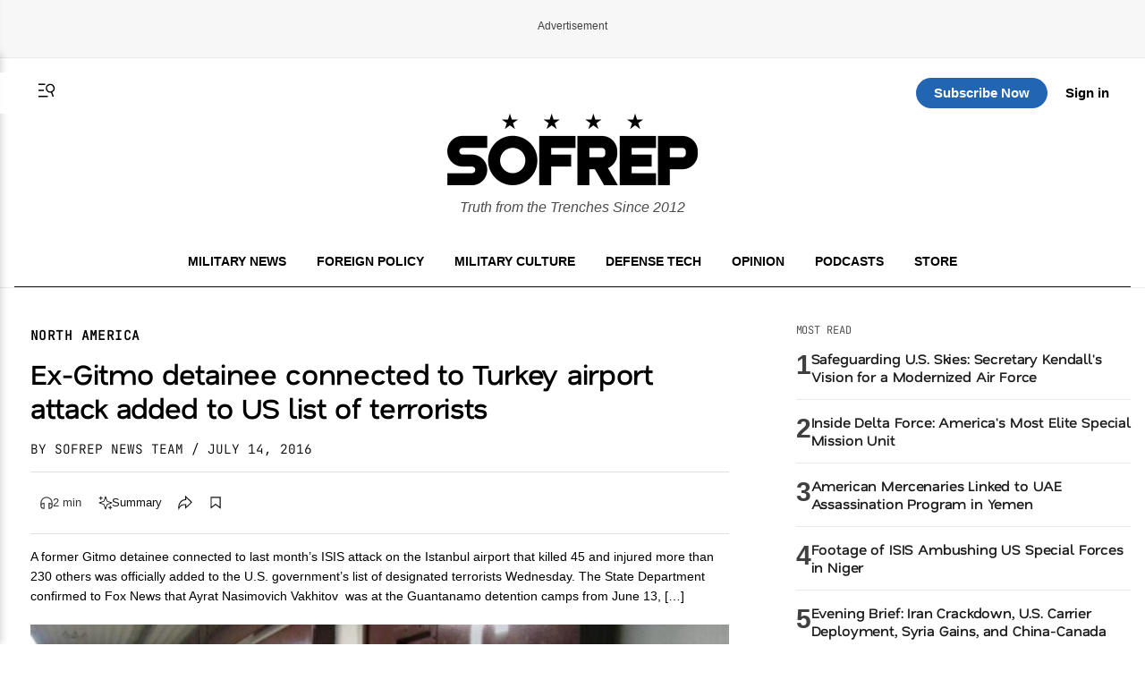

--- FILE ---
content_type: text/css
request_url: https://sofrep.com/wp-content/themes/sofrep/style.css?ver=1768841127
body_size: 26731
content:
/*!
Theme Name: SOFREP
Theme URI: https://sofrep.com/
Author: Cris Tagupa
Author URI: https://cristagupa.com
Description: WP Theme for SOFREP
Version: 1.1.6
Tested up to: 5.4
Requires PHP: 5.6
License: GNU General Public License v2 or later
License URI: LICENSE
Text Domain: sofrep
Tags: custom-background, custom-logo, custom-menu, featured-images, threaded-comments, translation-ready

This theme, like WordPress, is licensed under the GPL.
Use it to make something cool, have fun, and share what you've learned.

SOFREP is based on Underscores https://underscores.me/, (C) 2012-2020 Automattic, Inc.
Underscores is distributed under the terms of the GNU GPL v2 or later.

Normalizing styles have been helped along thanks to the fine work of
Nicolas Gallagher and Jonathan Neal https://necolas.github.io/normalize.css/
*/

/*--------------------------------------------------------------
>>> TABLE OF CONTENTS:
----------------------------------------------------------------
# Generic
	- Normalize
	- Box sizing
# Base
	- Typography
	- Elements
	- Links
	- Forms
## Layouts
# Components
	- Navigation
	- Posts and pages
	- Comments
	- Widgets
	- Media
	- Captions
	- Galleries
# plugins
	- Jetpack infinite scroll
# Utilities
	- Accessibility
	- Alignments

--------------------------------------------------------------*/

/*--------------------------------------------------------------
# Generic
--------------------------------------------------------------*/

/* Normalize
--------------------------------------------- */

/*! normalize.css v8.0.1 | MIT License | github.com/necolas/normalize.css */

/* Document
	 ========================================================================== */

/**
 * 1. Correct the line height in all browsers.
 * 2. Prevent adjustments of font size after orientation changes in iOS.
 */
html {
  line-height: 1.15;
  -webkit-text-size-adjust: 100%;
}

/* Sections
	 ========================================================================== */

/**
 * Remove the margin in all browsers.
 */
body {
  margin: 0;
}

/**
 * Render the `main` element consistently in IE.
 */
main {
  display: block;
}

/**
 * Correct the font size and margin on `h1` elements within `section` and
 * `article` contexts in Chrome, Firefox, and Safari.
 */
h1 {
  font-size: 2em;
  margin: 0.67em 0;
}

/* Grouping content
	 ========================================================================== */

/**
 * 1. Add the correct box sizing in Firefox.
 * 2. Show the overflow in Edge and IE.
 */
hr {
  box-sizing: content-box;
  height: 0;
  overflow: visible;
}

/**
 * 1. Correct the inheritance and scaling of font size in all browsers.
 * 2. Correct the odd `em` font sizing in all browsers.
 */
pre {
  font-family: monospace, monospace;
  font-size: 1em;
}

/* Text-level semantics
	 ========================================================================== */

/**
 * Remove the gray background on active links in IE 10.
 */
a {
  background-color: transparent;
}

/**
 * 1. Remove the bottom border in Chrome 57-
 * 2. Add the correct text decoration in Chrome, Edge, IE, Opera, and Safari.
 */
abbr[title] {
  border-bottom: none;
  text-decoration: underline;
  text-decoration: underline dotted;
}

/**
 * Add the correct font weight in Chrome, Edge, and Safari.
 */
b,
strong {
  font-weight: bolder;
}

/**
 * 1. Correct the inheritance and scaling of font size in all browsers.
 * 2. Correct the odd `em` font sizing in all browsers.
 */
code,
kbd,
samp {
  font-family: monospace, monospace;
  font-size: 1em;
}

/**
 * Add the correct font size in all browsers.
 */
small {
  font-size: 80%;
}

/**
 * Prevent `sub` and `sup` elements from affecting the line height in
 * all browsers.
 */
sub,
sup {
  font-size: 75%;
  line-height: 0;
  position: relative;
  vertical-align: baseline;
}

sub {
  bottom: -0.25em;
}

sup {
  top: -0.5em;
}

/* Embedded content
	 ========================================================================== */

/**
 * Remove the border on images inside links in IE 10.
 */
img {
  border-style: none;
}

/* Forms
	 ========================================================================== */

/**
 * 1. Change the font styles in all browsers.
 * 2. Remove the margin in Firefox and Safari.
 */
button,
input,
optgroup,
select,
textarea {
  font-family: inherit;
  font-size: 100%;
  line-height: 1.15;
  margin: 0;
}

/**
 * Show the overflow in IE.
 * 1. Show the overflow in Edge.
 */
button,
input {
  overflow: visible;
}

/**
 * Remove the inheritance of text transform in Edge, Firefox, and IE.
 * 1. Remove the inheritance of text transform in Firefox.
 */
button,
select {
  text-transform: none;
}

/**
 * Correct the inability to style clickable types in iOS and Safari.
 */
button,
[type="button"],
[type="reset"],
[type="submit"] {
  -webkit-appearance: button;
}

/**
 * Remove the inner border and padding in Firefox.
 */
button::-moz-focus-inner,
[type="button"]::-moz-focus-inner,
[type="reset"]::-moz-focus-inner,
[type="submit"]::-moz-focus-inner {
  border-style: none;
  padding: 0;
}

/**
 * Restore the focus styles unset by the previous rule.
 */
button:-moz-focusring,
[type="button"]:-moz-focusring,
[type="reset"]:-moz-focusring,
[type="submit"]:-moz-focusring {
  outline: 1px dotted ButtonText;
}

/**
 * Correct the padding in Firefox.
 */
fieldset {
  padding: 0.35em 0.75em 0.625em;
}

/**
 * 1. Correct the text wrapping in Edge and IE.
 * 2. Correct the color inheritance from `fieldset` elements in IE.
 * 3. Remove the padding so developers are not caught out when they zero out
 *		`fieldset` elements in all browsers.
 */
legend {
  box-sizing: border-box;
  color: inherit;
  display: table;
  max-width: 100%;
  padding: 0;
  white-space: normal;
}

/**
 * Add the correct vertical alignment in Chrome, Firefox, and Opera.
 */
progress {
  vertical-align: baseline;
}

/**
 * Remove the default vertical scrollbar in IE 10+.
 */
textarea {
  overflow: auto;
}

/**
 * 1. Add the correct box sizing in IE 10.
 * 2. Remove the padding in IE 10.
 */
[type="checkbox"],
[type="radio"] {
  box-sizing: border-box;
  padding: 0;
}

/**
 * Correct the cursor style of increment and decrement buttons in Chrome.
 */
[type="number"]::-webkit-inner-spin-button,
[type="number"]::-webkit-outer-spin-button {
  height: auto;
}

/**
 * 1. Correct the odd appearance in Chrome and Safari.
 * 2. Correct the outline style in Safari.
 */
[type="search"] {
  -webkit-appearance: textfield;
  outline-offset: -2px;
}

/**
 * Remove the inner padding in Chrome and Safari on macOS.
 */
[type="search"]::-webkit-search-decoration {
  -webkit-appearance: none;
}

/**
 * 1. Correct the inability to style clickable types in iOS and Safari.
 * 2. Change font properties to `inherit` in Safari.
 */
::-webkit-file-upload-button {
  -webkit-appearance: button;
  font: inherit;
}

/* Interactive
	 ========================================================================== */

/*
 * Add the correct display in Edge, IE 10+, and Firefox.
 */
details {
  display: block;
}

/*
 * Add the correct display in all browsers.
 */
summary {
  display: list-item;
}

/* Misc
	 ========================================================================== */

/**
 * Add the correct display in IE 10+.
 */
template {
  display: none;
}

/**
 * Add the correct display in IE 10.
 */
[hidden] {
  display: none;
}

/* Box sizing
--------------------------------------------- */

/* Inherit box-sizing to more easily change it's value on a component level.
@link http://css-tricks.com/inheriting-box-sizing-probably-slightly-better-best-practice/ */
*,
*::before,
*::after {
  box-sizing: inherit;
}

html {
  box-sizing: border-box;
}

/*--------------------------------------------------------------
# Base
--------------------------------------------------------------*/

/* Typography
--------------------------------------------- */
body,
button,
input,
select,
optgroup,
textarea {
  color: #404040;
  font-family: 'Inter', sans-serif;
  font-weight: 300;
  font-size: 1rem;
  line-height: 1.5;
}

h1,
h2,
h3,
h4,
h5,
h6 {
  clear: both;
}

h1,
h2,
h3 {
  font-family: 'Nata Sans', sans-serif;
  font-weight: 600;
}

h4,
h5,
h6 {
  font-family: 'Nata Sans', sans-serif;
  font-weight: 500;
}

/* Optional Fine-tuning */
h1,
h2,
h3,
h4,
h5,
h6 {
  letter-spacing: -0.01em;
  line-height: 1.2;
}

body {
  line-height: 1.6;
  font-size: 16px;
  -webkit-font-smoothing: antialiased;
  -moz-osx-font-smoothing: grayscale;
}

p {
  margin-bottom: 1.5em;
}

dfn,
cite,
em,
i {
  font-style: italic;
}

blockquote {
  margin: 0 1.5em;
  border-left: 4px solid #ccc;
  padding-left: 20px;
}

address {
  margin: 0 0 1.5em;
}

pre {
  background: #eee;
  font-family: "Courier 10 Pitch", courier, monospace;
  line-height: 1.6;
  margin-bottom: 1.6em;
  max-width: 100%;
  overflow: auto;
  padding: 1.6em;
}

code,
kbd,
tt,
var {
  font-family: monaco, consolas, "Andale Mono", "DejaVu Sans Mono", monospace;
}

abbr,
acronym {
  border-bottom: 1px dotted #666;
  cursor: help;
}

mark,
ins {
  background: #fff9c0;
  text-decoration: none;
}

big {
  font-size: 125%;
}

/* Elements
--------------------------------------------- */
body {
  background: #fff;
}

hr {
  background-color: #ccc;
  border: 0;
  height: 1px;
  margin-bottom: 1.5em;
}

ul,
ol {
  margin: 0 0 1.5em 3em;
}

ul {
  list-style: disc;
}

ol {
  list-style: decimal;
}

li>ul,
li>ol {
  margin-bottom: 0;
  margin-left: 1.5em;
}

dt {
  font-weight: 700;
}

dd {
  margin: 0 1.5em 1.5em;
}

/* Make sure embeds and iframes fit their containers. */
embed,
iframe,
object {
  max-width: 100%;
}

img {
  height: auto;
  max-width: 100%;
}

figure {
  margin: 1em 0;
}

table {
  margin: 0 0 1.5em;
  width: 100%;
}

/* Links
--------------------------------------------- */
a {
  color: #4169e1;
}

a:hover,
a:focus,
a:active {
  color: #191970;
}

a:focus {
  outline: thin dotted;
}

a:hover,
a:active {
  outline: 0;
}

/* Forms
--------------------------------------------- */
button,
input[type="button"],
input[type="reset"],
input[type="submit"] {
  border: 1px solid;
  border-color: #ccc #ccc #bbb;
  border-radius: 3px;
  background: #e6e6e6;
  color: rgba(0, 0, 0, 0.8);
  line-height: 1;
  padding: 0.6em 1em 0.4em;
}

button:hover,
input[type="button"]:hover,
input[type="reset"]:hover,
input[type="submit"]:hover {
  border-color: #ccc #bbb #aaa;
}

button:active,
button:focus,
input[type="button"]:active,
input[type="button"]:focus,
input[type="reset"]:active,
input[type="reset"]:focus,
input[type="submit"]:active,
input[type="submit"]:focus {
  border-color: #aaa #bbb #bbb;
}

input[type="text"],
input[type="email"],
input[type="url"],
input[type="password"],
input[type="search"],
input[type="number"],
input[type="tel"],
input[type="range"],
input[type="date"],
input[type="month"],
input[type="week"],
input[type="time"],
input[type="datetime"],
input[type="datetime-local"],
input[type="color"],
textarea {
  color: #666;
  border: 1px solid #ccc;
  border-radius: 3px;
  padding: 3px;
}

input[type="text"]:focus,
input[type="email"]:focus,
input[type="url"]:focus,
input[type="password"]:focus,
input[type="search"]:focus,
input[type="number"]:focus,
input[type="tel"]:focus,
input[type="range"]:focus,
input[type="date"]:focus,
input[type="month"]:focus,
input[type="week"]:focus,
input[type="time"]:focus,
input[type="datetime"]:focus,
input[type="datetime-local"]:focus,
input[type="color"]:focus,
textarea:focus {
  color: #111;
}

select {
  border: 1px solid #ccc;
}

textarea {
  width: 100%;
}

/*--------------------------------------------------------------
# Layouts
--------------------------------------------------------------*/

/*--------------------------------------------------------------
# Components
--------------------------------------------------------------*/

/* Navigation
--------------------------------------------- */
.main-navigation {
  display: block;
  width: 100%;
}

.main-navigation ul {
  display: none;
  list-style: none;
  margin: 0;
  padding-left: 0;
}

.main-navigation ul ul {
  box-shadow: 0 3px 3px rgba(0, 0, 0, 0.2);
  float: left;
  position: absolute;
  top: 100%;
  left: -999em;
  z-index: 99999;
}

.main-navigation ul ul ul {
  left: -999em;
  top: 0;
}

.main-navigation ul ul li:hover>ul,
.main-navigation ul ul li.focus>ul {
  display: block;
  left: auto;
}

.main-navigation ul ul a {
  width: 200px;
}

.main-navigation ul li:hover>ul,
.main-navigation ul li.focus>ul {
  left: auto;
}

.main-navigation li {
  position: relative;
}

.main-navigation a {
  display: block;
  text-decoration: none;
}

/* Small menu. */
.menu-toggle,
.main-navigation.toggled ul {
  display: block;
}

@media screen and (min-width: 37.5em) {

  .menu-toggle {
    display: none;
  }

  .main-navigation ul {
    display: flex;
  }
}

.site-main .comment-navigation,
.site-main .posts-navigation,
.site-main .post-navigation {
  margin: 0 0 1.5em;
}

.comment-navigation .nav-links,
.posts-navigation .nav-links,
.post-navigation .nav-links {
  display: flex;
}

.comment-navigation .nav-previous,
.posts-navigation .nav-previous,
.post-navigation .nav-previous {
  flex: 1 0 50%;
}

.comment-navigation .nav-next,
.posts-navigation .nav-next,
.post-navigation .nav-next {
  text-align: end;
  flex: 1 0 50%;
}

/* Posts and pages
--------------------------------------------- */
.sticky {
  display: block;
}

.post,
.page {}

.updated:not(.published) {
  display: none;
}

.page-content,
.entry-content,
.entry-summary {
  margin: 1.5em 0 0;
}

.page-links {
  clear: both;
  margin: 0 0 1.5em;
}

/* Comments
--------------------------------------------- */
.comment-content a {
  word-wrap: break-word;
}

.bypostauthor {
  display: block;
}

/* Widgets
--------------------------------------------- */
.widget {
  margin: 0 0 1.5em;
}

.widget select {
  max-width: 100%;
}

/* Media
--------------------------------------------- */
.page-content .wp-smiley,
.entry-content .wp-smiley,
.comment-content .wp-smiley {
  border: none;
  margin-bottom: 0;
  margin-top: 0;
  padding: 0;
}

/* Make sure logo link wraps around logo image. */
.custom-logo-link {
  display: inline-block;
}

/* Captions
--------------------------------------------- */
.wp-caption {
  margin-bottom: 1.5em;
  max-width: 100%;
}

.wp-caption img[class*="wp-image-"] {
  display: block;
  margin-left: auto;
  margin-right: auto;
}

.wp-caption .wp-caption-text {
  margin: 0.8075em 0;
  text-align: left;
  display: block;
  margin-top: 8px;
  font-size: 0.8125rem;
  line-height: 1.4;
  color: #666;
}

.wp-caption-text {
  text-align: center;
}

/* Galleries
--------------------------------------------- */
.gallery {
  margin-bottom: 1.5em;
  display: grid;
  grid-gap: 1.5em;
}

.gallery-item {
  display: inline-block;
  text-align: center;
  width: 100%;
}

.gallery-columns-2 {
  grid-template-columns: repeat(2, 1fr);
}

.gallery-columns-3 {
  grid-template-columns: repeat(3, 1fr);
}

.gallery-columns-4 {
  grid-template-columns: repeat(4, 1fr);
}

.gallery-columns-5 {
  grid-template-columns: repeat(5, 1fr);
}

.gallery-columns-6 {
  grid-template-columns: repeat(6, 1fr);
}

.gallery-columns-7 {
  grid-template-columns: repeat(7, 1fr);
}

.gallery-columns-8 {
  grid-template-columns: repeat(8, 1fr);
}

.gallery-columns-9 {
  grid-template-columns: repeat(9, 1fr);
}

.gallery-caption {
  display: block;
}

/*--------------------------------------------------------------
# Plugins
--------------------------------------------------------------*/

/* Jetpack infinite scroll
--------------------------------------------- */

/* Hide the Posts Navigation and the Footer when Infinite Scroll is in use. */
.infinite-scroll .posts-navigation,
.infinite-scroll.neverending .site-footer {
  display: none;
}

/* Re-display the Theme Footer when Infinite Scroll has reached its end. */
.infinity-end.neverending .site-footer {
  display: block;
}

/*--------------------------------------------------------------
# Utilities
--------------------------------------------------------------*/

/* Accessibility
--------------------------------------------- */

/* Text meant only for screen readers. */
.screen-reader-text {
  border: 0;
  clip: rect(1px, 1px, 1px, 1px);
  clip-path: inset(50%);
  height: 1px;
  margin: -1px;
  overflow: hidden;
  padding: 0;
  position: absolute !important;
  width: 1px;
  word-wrap: normal !important;
}

.screen-reader-text:focus {
  background-color: #f1f1f1;
  border-radius: 3px;
  box-shadow: 0 0 2px 2px rgba(0, 0, 0, 0.6);
  clip: auto !important;
  clip-path: none;
  color: #21759b;
  display: block;
  font-size: 0.875rem;
  font-weight: 700;
  height: auto;
  left: 5px;
  line-height: normal;
  padding: 15px 23px 14px;
  text-decoration: none;
  top: 5px;
  width: auto;
  z-index: 100000;
}

/* Do not show the outline on the skip link target. */
#primary[tabindex="-1"]:focus {
  outline: 0;
}

/*--------------------------------------------------------------
# Theme CSS
--------------------------------------------------------------*/

/* ====== HEADER ====== */
:root {
  --header-z: 999;
  --pmpro-input-bg: #ffffff;
  --pmpro-input-text: #333333;
}

.site-header {
  background-color: #000;
  color: #fff;
  padding: 1em;
  position: relative;
  z-index: auto;
  border-bottom: 1px solid #181818;
}

.site-title a {
  color: #fff;
  font-size: 1.5em;
  font-weight: bold;
}

.site-description {
  font-size: 0.85em;
  color: #ccc;
  margin-top: 0.25em;
}

.main-navigation {}

.main-navigation a {
  color: #fff;
  font-weight: 500;
  padding: 0.5em;
}

.main-navigation a:hover {
  background-color: #222;
  border-radius: 4px;
}


/* Header layout */
.header-grid {
  display: grid;
  grid-template-columns: auto 1fr auto;
  /* logo | nav | actions */
  align-items: center;
  gap: 0 2rem;
  padding: 0 1rem;
  position: relative;
}

/* Logo and description */
.site-branding {
  display: flex;
  align-items: center;
  gap: 0.75rem;
}

.site-branding .site-description {
  margin: 0;
  font-size: 16px;
  opacity: 0.7;
  display: block;
  color: #000;
  font-style: italic;
  margin-top: 5px;
}

/* Navigation (center) */
.main-navigation {
  display: flex;
}

#primary-menu {
  display: flex;
  gap: 1.5rem;
  list-style: none;
  margin: 0;
  padding: 0;
}

#primary-menu li a {
  color: #fff;
  text-decoration: none;
  font-family: 'JetBrains Mono', monospace;
  font-weight: 400;
  text-transform: uppercase;
  font-size: 14px;
}

#primary-menu li a:hover {
  opacity: 0.8;
}

/* Actions (right side) */
.header-actions {
  display: flex;
  align-items: center;
  gap: 1rem;
  justify-self: flex-start;
}

.header-actions img {
  filter: brightness(0) invert(1);
  width: 24px;
  height: 24px;
  display: block;
}

.header-logo {
  justify-self: center;
}

.header-actions-right {
  display: flex;
  align-items: center;
  justify-content: flex-end;
  gap: 12px;
  justify-self: flex-end;
}

/* Hamburger (hidden by default) */
.menu-toggle {
  display: none;
  border: 0;
  background: transparent;
  cursor: pointer;
  padding: 0.5rem;
  line-height: 0;
}

.menu-toggle svg {
  width: 24px;
  height: 24px;
  color: #fff;
  transition: color 0.3s ease;
}

.site-home-header .menu-toggle svg {
  color: #000;
}

/* Search trigger SVG (shown when logged in) */
.st-search-show-outputs .search-trigger {
  display: inline-block;
  width: 24px;
  height: 24px;
  color: #fff;
  transition: color 0.3s ease;
}

.site-home-header .st-search-show-outputs .search-trigger {
  color: #000;
}


/* ====== HOME HEADER ====== */
.site-home-header {
  background: #fff;
  border-bottom: none;
  padding-bottom: 0;
  border-top: 1px solid #e9e9e9;
}

.site-home-header .home-nav {
  text-align: center;
  border-bottom: 1px solid #111111;
  padding-bottom: 10px;
}

.site-home-header #primary-menu,
.site-home-header .main-navigation {
  display: block;
}

.site-home-header #primary-menu li {
  display: inline-block;
  margin: 0 8px;
}

.site-home-header #primary-menu li a {
  color: #000;
  font-weight: bold;
  font-family: 'Inter', sans-serif;
}

.site-home-header #primary-menu li a:hover {
  background-color: #E9E9EA;
}

.site-home-header .site-branding {
  display: block;
  text-align: center;
  margin-bottom: 30px;
}

.header-actions-top {
  display: grid;
  grid-template-columns: 1fr auto 1fr;
  align-items: center;
  position: sticky;
  top: 0;
  z-index: var(--header-z);
  background: #fff;
  padding: 6px 24px;
  width: 100%;
  max-width: 1288px;
  margin: 0 auto;
  column-gap: 24px;
}

.header-actions-top::before {
  content: "";
  position: absolute;
  top: 0;
  left: 50%;
  transform: translateX(-50%);
  width: 100vw;
  height: 100%;
  background: #fff;
  z-index: -1;
}

.header-actions img {
  filter: invert(1);
}

.header-actions-right a.top-sub-btn {
  display: inline-block;
  text-align: center;
  background: #2266B3;
  color: #fff;
  opacity: 1;
  text-decoration: none;
  font-size: 15px;
  padding: 5px 20px;
  border-radius: 20px;
  font-weight: bold;
  margin-right: 20px;
}

.header-actions-right a.top-login-btn {
  font-weight: bold;
  font-size: 15px;
  color: #000;
  text-decoration: none;
}

.header-actions-right a.top-login-btn:hover {
  text-decoration: underline;
}

/* Account button (drawer trigger) */
.header-actions-right button.top-login-btn {
  display: inline-flex;
  align-items: center;
  gap: 6px;
  font-weight: bold;
  font-size: 15px;
  color: #000;
  background: transparent;
  border: 0;
  cursor: pointer;
  padding: 4px 8px;
  border-radius: 4px;
  font-family: inherit;
}

.header-actions-right button.top-login-btn:hover {
  background: #f0f0f0;
}

.header-actions-right button.top-login-btn svg {
  width: 18px;
  height: 18px;
  flex-shrink: 0;
}


.header-logo img {
  display: none;
}

/* Sticky/fixed utility bar states */
body.utility-fixed .header-actions-top {
  position: fixed;
  top: 0;
  left: 50%;
  transform: translateX(-50%);
  width: calc(100% - 32px);
  max-width: 1288px;
  right: auto;
  z-index: var(--header-z);
  box-shadow: 0 2px 8px rgba(0, 0, 0, 0.1);
}

/* Full-width background layer behind sticky header */
body.utility-fixed .header-actions-top::before {
  content: "";
  position: absolute;
  top: 0;
  left: 50%;
  transform: translateX(-50%);
  width: 100vw;
  height: 100%;
  background: #fff;
  z-index: -1;
  box-shadow: 0 2px 8px rgba(0, 0, 0, 0.1);
}

body.top-utility-logo .header-logo img {
  display: inline-block;
  max-height: 40px;
  width: auto;
}

/* Compact header for logged-in users - show only sticky bar with logo */
body.logged-in-compact-header .site-branding,
body.logged-in-compact-header .home-nav {
  display: none !important;
}

body.logged-in-compact-header .header-logo img {
  display: inline-block;
  max-height: 40px;
  width: auto;
}

body.logged-in-compact-header .header-actions-top {
  position: fixed;
  top: 0;
  left: 50%;
  transform: translateX(-50%);
  width: calc(100% - 32px);
  max-width: 1288px;
  right: auto;
  z-index: var(--header-z);
}

/* Full-width background layer behind logged-in compact header */
body.logged-in-compact-header .header-actions-top::before {
  content: "";
  position: absolute;
  top: 0;
  left: 50%;
  transform: translateX(-50%);
  width: 100vw;
  height: 100%;
  background: #fff;
  z-index: -1;
  box-shadow: 0 2px 8px rgba(0, 0, 0, 0.1);
}

body.logged-in-compact-header .site-home-header {
  min-height: 0;
}

body.logged-in-compact-header .site-home-header .container {
  padding-bottom: 0;
}

/* Add top padding to main content to account for fixed header */
body.logged-in-compact-header #primary,
body.logged-in-compact-header .site-main {
  padding-top: 80px;
}


/* ====== MAIN CONTENT ====== */
.site-main {
  max-width: 1288px;
  margin: 2em auto;
  padding: 0 1em;
}

.entry-title {
  font-size: 2em;
  margin-bottom: 0.3em;
}

.entry-content p {
  margin-bottom: 1em;
}

/* ====== FOOTER ====== */
.site-footer {
  background-color: #111;
  color: #ccc;
  text-align: center;
  padding: 1.5em 1em;
  margin-top: 3em;
  font-size: 0.85em;
  clear: both;
}

.site-footer a {
  color: #fff;
}

.site-footer a:hover {
  text-decoration: underline;
}

/* Responsive: show hamburger and collapse nav */
@media (max-width: 920px) {
  .site-home-header {
    width: 100vw;
    margin-left: calc(50% - 50vw);
    margin-right: calc(50% - 50vw);
    padding-left: 0;
    padding-right: 0;
    background: #fff;
  }

  .site {
    position: relative;
    z-index: 2;
  }

  body.utility-fixed .header-actions-top {
    left: 50%;
    right: auto;
    transform: translateX(-50%);
    width: calc(100% - 32px);
    max-width: 1288px;
    margin-left: 0;
    margin-right: 0;
  }

  .site-home-header .container {
    max-width: 1288px;
    margin: 0 auto;
    padding-left: 16px;
    padding-right: 16px;
  }

  .header-actions-top {
    position: sticky;
  }

  .header-actions-top::before {
    content: "";
    position: absolute;
    top: 0;
    left: 50%;
    transform: translateX(-50%);
    width: 100vw;
    height: 100%;
    background: #fff;
    z-index: -1;
  }

  .menu-toggle {
    display: inline-block;
    /* only show on smaller screens */
  }

  #primary-menu {
    display: none;
    position: absolute;
    top: 100%;
    left: 0;
    right: 0;
    background: #111;
    flex-direction: column;
    gap: 1rem;
    padding: 1rem;
    border-top: 1px solid rgba(255, 255, 255, .1);
    z-index: 1000;
    /* make sure it’s above everything */
  }

  #primary-menu.is-open {
    display: flex;
  }

  .site-home-header #primary-menu,
  .site-home-header .site-branding,
  .header-actions-right a.top-sub-btn,
  .site-home-header .header-actions-top .st-search-show-outputs {
    display: none !important;
  }

  .header-logo img {
    display: inline-block;
  }

}


/* Alignments
--------------------------------------------- */
.alignleft {

  /*rtl:ignore*/
  float: left;

  /*rtl:ignore*/
  margin-right: 1.5em;
  margin-bottom: 1.5em;
}

.alignright {

  /*rtl:ignore*/
  float: right;

  /*rtl:ignore*/
  margin-left: 1.5em;
  margin-bottom: 1.5em;
}

.aligncenter {
  clear: both;
  display: block;
  margin-left: auto;
  margin-right: auto;
  margin-bottom: 1.5em;
}

/* Featured image & caption */
.rdp-featured {
  margin: 1.5em 0;
  text-align: center;
}

.rdp-featured img {
  max-width: 100%;
  height: auto;
  display: block;
  margin: 0 auto;
}

.rdp-featured figcaption {
  font-size: 0.85em;
  color: #666;
  margin-top: 0.5em;
  line-height: 1.4;
}

/* Entry meta */
.entry-meta {
  font-size: 0.9em;
  color: #777;
  margin-top: 0.5em;
  margin-bottom: 1em;
}

/* Author box */
.author-box {
  display: flex;
  align-items: flex-start;
}

.author-avatar {
  width: 80px;
  height: 80px;
  margin-right: 1em;
  flex-shrink: 0;
  object-fit: cover;
}

.author-info {
  flex: 1;
}

.author-name {
  margin: 0 0 0.3em;
  font-size: 1.2em;
}

.author-bio {
  font-size: 14px;
  color: #000;
  line-height: 1.5;
  font-weight: lighter;
}

.author-social {
  list-style: none;
  padding: 0;
  margin: 0.5em 0 0;
  display: flex;
  flex-wrap: wrap;
  gap: 0.5em;
}

.author-social li a {
  font-size: 0.85em;
  color: #0073aa;
  text-decoration: none;
}

.author-social li a:hover {
  text-decoration: underline;
}

.page-header {
  margin: 1rem 0 1.25rem;
}

.page-title {
  font-size: 1.75rem;
  margin: 0;
  text-transform: uppercase;
}

.page-subtitle {
  color: #666;
  margin: .25rem 0 0;
}

.archive-list {
  display: grid;
  gap: 1rem;
}

@media (min-width: 720px) {
  .archive-list {
    grid-template-columns: 1fr 1fr 1fr;
  }
}

.archive-item {}

.archive-thumb img {
  width: 100%;
  height: auto;
  object-fit: cover;
}

.archive-body {
  flex: 1;
  min-width: 0;
}

.archive-title {
  font-size: 1.1rem;
  margin: 15px 0;
}

.archive-title a {
  text-decoration: none;
  color: #000;
}

.archive-title a:hover {
  text-decoration: underline;
}

.archive-meta {
  font-size: .9rem;
  color: #666;
  margin: 0 0 .5rem;
}

.archive-excerpt {
  color: #333;
}

.pagination {
  margin: 1.5rem 0;
  text-align: center;
}

.pagination .page-numbers {
  display: inline-block;
  margin: 0 .5rem;
}

.archive-excerpt p {
  font-size: 12px;
}

/* Search Results Page
--------------------------------------------- */
.search-results-page {
  max-width: 900px;
  margin: 0 auto;
  padding: 2rem 1.5rem;
}

/* Search Header Section */
.search-header-section {
  margin-bottom: 3rem;
  border-bottom: 1px solid #e0e0e0;
  padding-bottom: 2rem;
}

.search-container {
  margin-bottom: 2rem;
}

.search-input-wrapper {
  position: relative;
  display: flex;
  align-items: center;
  gap: 0.5rem;
  background: #f5f5f5;
  border-radius: 6px;
  padding: 0.75rem 1rem;
  transition: all 0.3s ease;
  border: 1px solid #e0e0e0;
}

.search-input-wrapper:focus-within {
  border-color: #333;
  box-shadow: 0 2px 8px rgba(0, 0, 0, 0.1);
}

.search-input-field {
  flex: 1;
  border: none;
  background: transparent;
  font-size: 1rem;
  outline: none;
  padding: 0;
  font-family: inherit;
  color: #333;
}

.search-input-field::placeholder {
  color: #999;
}

.search-submit-btn {
  background: none;
  border: none;
  cursor: pointer;
  padding: 0.25rem;
  display: flex;
  align-items: center;
  justify-content: center;
  color: #666;
  transition: color 0.3s ease;
  width: 24px;
  height: 24px;
}

.search-submit-btn:hover {
  color: #333;
}

.search-submit-btn svg {
  width: 100%;
  height: 100%;
  stroke: currentColor;
}

/* Search Stats */
.search-stats {
  text-align: center;
  margin-top: 2rem;
}

.search-results-title {
  font-size: 2rem;
  font-weight: 700;
  margin: 0 0 0.5rem;
  text-transform: uppercase;
  letter-spacing: 0.5px;
}

.search-query-text {
  font-size: 1.125rem;
  color: #666;
  margin: 0.5rem 0;
}

.search-query-text .highlight {
  font-weight: 600;
  color: #333;
}

.search-count {
  font-size: 0.95rem;
  color: #999;
  margin: 0.5rem 0 0;
}

/* Search Results Grid */
.search-results-container {
  margin: 2rem 0;
}

.results-grid {
  display: grid;
  grid-template-columns: 1fr;
  gap: 1.5rem;
  margin-bottom: 3rem;
}

@media (min-width: 768px) {
  .results-grid {
    grid-template-columns: 1fr 1fr;
    gap: 2rem;
  }
}

@media (min-width: 1024px) {
  .results-grid {
    grid-template-columns: 1fr 1fr 1fr;
    gap: 1.5rem;
  }
}

/* Search Result Card */
.search-result-card {
  display: flex;
  flex-direction: column;
  height: 100%;
  background: #fff;
  border: 1px solid #e0e0e0;
  border-radius: 4px;
  overflow: hidden;
  transition: all 0.3s ease;
  text-decoration: none;
}

.search-result-card:hover {
  border-color: #333;
  box-shadow: 0 8px 24px rgba(0, 0, 0, 0.12);
  transform: translateY(-2px);
}

.result-thumbnail {
  width: 100%;
  height: 200px;
  overflow: hidden;
  background: #f5f5f5;
}

.result-thumbnail img {
  width: 100%;
  height: 100%;
  object-fit: cover;
  transition: transform 0.3s ease;
}

.search-result-card:hover .result-thumbnail img {
  transform: scale(1.05);
}

.result-content {
  flex: 1;
  padding: 1rem;
  display: flex;
  flex-direction: column;
}

.result-category {
  display: inline-block;
  font-size: 0.75rem;
  font-weight: 700;
  text-transform: uppercase;
  letter-spacing: 0.5px;
  color: #e74c3c;
  margin-bottom: 0.5rem;
  width: fit-content;
}

.result-title {
  font-size: 1.1rem;
  font-weight: 700;
  margin: 0.5rem 0;
  line-height: 1.4;
  flex-grow: 1;
}

.result-title a {
  color: #333;
  text-decoration: none;
  transition: color 0.3s ease;
}

.result-title a:hover {
  color: #e74c3c;
}

.result-excerpt {
  font-size: 0.9rem;
  color: #666;
  line-height: 1.6;
  margin: 0.5rem 0;
  flex-grow: 1;
}

.result-meta {
  margin-top: auto;
  padding-top: 1rem;
  border-top: 1px solid #f0f0f0;
  display: flex;
  align-items: center;
  gap: 1rem;
}

.result-date {
  font-size: 0.85rem;
  color: #999;
  font-style: italic;
}

/* Pagination */
.search-pagination {
  margin: 3rem 0;
  text-align: center;
  padding: 2rem 0;
  border-top: 1px solid #e0e0e0;
}

.page-numbers {
  display: inline-flex;
  align-items: center;
  gap: 0.5rem;
  flex-wrap: wrap;
  justify-content: center;
}

.page-numbers a,
.page-numbers span {
  display: inline-flex;
  align-items: center;
  justify-content: center;
  min-width: 44px;
  height: 44px;
  padding: 0 0.5rem;
  border: 1px solid #e0e0e0;
  border-radius: 4px;
  text-decoration: none;
  color: #333;
  font-weight: 500;
  transition: all 0.3s ease;
}

.page-numbers a:hover {
  border-color: #333;
  background: #f5f5f5;
}

.page-numbers .current {
  background: #333;
  color: #fff;
  border-color: #333;
  cursor: default;
}

.page-numbers .dots {
  border: none;
  padding: 0;
}

/* No Results Message */
.search-no-results {
  margin: 4rem 0;
}

.no-results-content {
  text-align: center;
  padding: 3rem 1rem;
  background: #f9f9f9;
  border-radius: 4px;
  border: 1px solid #e0e0e0;
}

.no-results-content h2 {
  font-size: 2rem;
  font-weight: 700;
  margin: 0 0 1rem;
  text-transform: uppercase;
  letter-spacing: 0.5px;
}

.no-results-content p {
  font-size: 1rem;
  color: #666;
  margin: 0 0 1.5rem;
}

.no-results-suggestions {
  background: #fff;
  padding: 2rem;
  border-radius: 4px;
  margin: 2rem 0;
  border: 1px solid #e0e0e0;
}

.no-results-suggestions p {
  margin: 0 0 1rem;
  font-weight: 600;
  color: #333;
}

.no-results-suggestions ul {
  list-style: none;
  padding: 0;
  margin: 0;
}

.no-results-suggestions li {
  padding: 0.5rem 0;
  color: #666;
}

.no-results-suggestions li:before {
  content: "• ";
  margin-right: 0.5rem;
  color: #e74c3c;
  font-weight: 700;
}

.back-link {
  display: inline-block;
  margin-top: 2rem;
  padding: 0.75rem 1.5rem;
  background: #333;
  color: #fff;
  text-decoration: none;
  border-radius: 4px;
  font-weight: 600;
  transition: all 0.3s ease;
}

.back-link:hover {
  background: #555;
}

/* Header
--------------------------------------------- */
#masthead .container {
  max-width: 1288px;
  margin: 0 auto;
}

.site-branding .custom-logo {
  width: 122px;
  height: auto;
}

.ad-wrapper {
  text-align: center;
}

.header-ad-wrapper {
  text-align: center;
  padding: 20px 0;
  background: #F7F7F7;
}

.ad-label {
  font-size: 12px;
  margin-bottom: 5px;
}

.main-page {
  max-width: 1288px;
}


#headline {
  overflow: hidden;
}

/* Grid container */
.headline-grid {
  display: grid;
  gap: 1.5rem;
}

/* Desktop: 2/3 (featured) + 1/3 (list) */
@media (min-width: 992px) {
  .headline-grid {
    grid-template-columns: 4fr 1fr;
    align-items: start;
  }
}

/* Featured section (left) */
.headline-featured__media img {
  width: 100%;
  height: auto;
  display: block;
}

.headline-category {
  display: inline-block;
  font-size: 0.8rem;
  text-transform: uppercase;
  font-family: 'JetBrains Mono', monospace;
  font-weight: 300;
  letter-spacing: 0.03em;
  margin-bottom: 0.25rem;
}

.headline-category--sm {
  opacity: 0.75;
  font-size: 0.75rem;
  display: block;
}

.headline-title {
  margin: 0.25rem 0 0.5rem;
  line-height: 1.25;
  font-size: 24px;
}

.headline-title a {
  color: inherit;
  text-decoration: none;
}

.headline-title a:hover {
  text-decoration: underline;
}

.headline-excerpt p {
  color: #000;
  font-size: 14px;
  margin-bottom: 0;
}

/* Right section (list) */
.headline-right .headline-list {
  list-style: none;
  margin: 0;
  padding: 0;
}

.headline-list__item+.headline-list__item {
  border-top: 1px solid #eaeaea;
  padding-top: 0.75rem;
  margin-top: 0.75rem;
}

.headline-list__link {
  display: inline-block;
  text-decoration: none;
  color: #000;
}

.headline-list__link:hover .headline-list__title {
  text-decoration: underline;
  color: #000;
}

/* Responsive stacking */
@media (max-width: 991.98px) {
  .headline-grid {
    grid-template-columns: 1fr;
  }

  .headline-right {
    order: 2;
  }

  .headline-left {
    order: 1;
  }
}


.more-posts__heading {
  font-family: 'JetBrains Mono', monospace;
  font-weight: 300;
  text-transform: uppercase;
  font-size: 12px;
  margin-bottom: 15px;
  margin-top: 0;
}

.media-list {
  list-style: none;
  margin: 0;
  padding: 0;
}

.media-list__item {
  display: grid;
  grid-template-columns: 180px 1fr;
  gap: 0.9rem 1rem;
  align-items: start;
  padding: 2rem 0;
  border-top: 1px solid #eaeaea;
}

.media-list__item:first-child {
  padding-top: 0;
  border-top: 0;
}

.media-list__thumb img {
  width: 100%;
  height: auto;
  display: block;
  object-fit: cover;
}

.media-list__category {
  color: #000;
  font-size: 14px;
  margin-bottom: 0;
  margin-top: 10px;
  display: block;
}

.media-list__title {
  margin: 0 0 0.4rem;
  line-height: 1.25;
  font-size: 18px;
}

.media-list__title a {
  text-decoration: none;
  color: inherit;
}

/* Button treatment for icon + text combos */
.article-action-row .action-btn {
  display: inline-flex;
  gap: 6px;
  padding: 6px 12px;
  min-height: 32px;
  align-items: center;
  border: 1px solid transparent;
  border-radius: 999px;
  background: transparent;
  color: inherit;
  font: inherit;
  cursor: default;
  transition: background-color .2s ease, border-color .2s ease, box-shadow .2s ease, transform .2s ease;
}

.article-action-row .action-btn[aria-disabled∂="true"] {
  pointer-events: none;
  opacity: 1;
}

.article-action-row .action-btn:not([aria-disabled="true"]):hover,
.article-action-row .action-btn:not([aria-disabled="true"]):focus-visible {
  background: #c2c6c6;
  border-color: #ffffff;
  box-shadow: 0 4px 12px rgba(0, 0, 0, 0.06);
  transform: translateY(-1px);
}

.article-action-row .action-btn:not([aria-disabled="true"]):active {
  background: #eef0f3;
  border-color: #c8ccd1;
  box-shadow: 0 2px 6px rgba(0, 0, 0, 0.08);
  transform: translateY(0);
}

.article-action-row .action-btn:focus-visible {
  outline: 2px solid #5a7cff;
  outline-offset: 2px;
}

.media-list__title a:hover {
  text-decoration: underline;
}

.media-list__excerpt {
  color: #000;
  font-size: 15px;
  line-height: 1.55;
  margin-top: 10px;
}

.media-list__excerpt p {
  margin-bottom: 0;
  margin-top: 0;
}

.media-list__date {
  display: inline-block;
  margin-top: 0.4rem;
  font-size: 0.8rem;
  color: #777;
}

/* Responsive: stack thumbnail above text on small screens */
@media (max-width: 640px) {
  .media-list__item {
    grid-template-columns: 1fr;
  }
}

.related-posts {
  margin: 3rem 0;
}

.related-title {
  font-size: 12px;
  font-weight: 600;
  border-bottom: 2px solid #eee;
  padding-bottom: .5rem;
  margin-bottom: 1.5rem;
  font-family: 'JetBrains Mono', monospace;
  font-weight: 300;
  text-transform: uppercase;
}

.related-grid {
  display: grid;
  grid-template-columns: repeat(3, 1fr);
  grid-auto-rows: auto;
  gap: 1.5rem;
}

.related-item {
  display: flex;
  flex-direction: column;
  overflow: hidden;
}


.related-thumb img {
  width: 100%;
  height: auto;
  object-fit: cover;
}

.related-meta {}

.related-category {
  display: inline-block;
  font-size: 12px;
  color: #000;
  text-transform: uppercase;
  margin-bottom: .3rem;
  text-decoration: none;
  font-family: 'JetBrains Mono', monospace;
  font-weight: 300;
  opacity: 0.75;
}

.related-item-title {
  margin: 0;
  font-size: 16px;
  line-height: normal;
}

.related-item-title a {
  font-weight: 600;
  color: #000;
  text-decoration: none;
}

.related-item-title a:hover {
  text-decoration: underline;
}

.related-excerpt {
  font-size: .9rem;
  color: #555;
  flex-grow: 1;
  margin: .5rem 0;
}

.related-author-date {
  font-size: .8rem;
  color: #777;
  margin-top: .5rem;
}

/* Responsive tweaks */
@media (max-width: 1024px) {
  .related-grid {
    grid-template-columns: repeat(2, 1fr);
  }
}

@media (max-width: 640px) {
  .related-grid {
    grid-template-columns: 1fr;
    gap: 2.5rem;
  }
}

.st-default-search-input {
  padding-left: 30px;
  padding-top: 5px;
  padding-bottom: 5px;
  width: 100%;
}

/* Hide Swiftype search icon inside input on desktop */
@media (min-width: 768px) {
  .st-default-search-input {
    background-image: none !important;
    background: transparent !important;
  }
}

/* Show search icon on mobile */
@media (max-width: 767px) {
  .st-ui-search-icon {
    display: block !important;
  }
}

.st-ui-search-icon {
  display: none !important;
}



/* ===== Layout: Main + Sidebar ===== */
.home-more-container,
.article-main-container {
  max-width: 1288px;
  margin: 0 auto;
  padding: 0 1em;
  border-top: 1px solid #eaeaea;
  overflow: hidden;
  padding-top: 40px;
}

.article-main {
  margin-top: 0;
}

.home-more-articles,
.article-main {
  width: 100%;
  box-sizing: border-box;
}

.article-main .rdp-remote-article {
  padding: 0 18px 20px;
  box-sizing: border-box;
}

.article-main .rdp-remote-article .entry-header,
.article-main .rdp-remote-article .entry-content {
  max-width: 100%;
}

.article-main .entry-content,
.article-main .entry-content p:first-child {
  margin-top: 0;
}



/* Sidebar floats right, main floats left on wide screens */
@media (min-width: 992px) {

  .home-more-articles,
  .article-main {
    float: left;
    width: 68%;
    padding-right: 2rem;
  }

  #secondary,
  .widget-area {
    float: right;
    width: 30%;
    box-sizing: border-box;
  }

  /* clearfix for the container that holds main + sidebar */
  .site-content::after,
  .content-area::after,
  .container::after,
  body::after {
    content: "";
    display: table;
    clear: both;
  }
}


/* Stack on tablets/phones */
@media (max-width: 991.98px) {

  .home-more-articles,
  #secondary,
  .widget-area {
    float: none;
    width: 100%;
    padding: 0;
  }

  #secondary,
  .widget-area {
    margin-top: 2rem;
  }
}

h2.widgettitle {
  font-family: 'JetBrains Mono', monospace;
  font-weight: 300;
  text-transform: uppercase;
  font-size: 12px;
  margin-bottom: 15px;
  margin-top: 0;
}

/* Container */
.sofrep-radio-list {
  max-width: 960px;
  margin: 0 auto;
}

/* List */
.sofrep-radio-list__items {
  list-style: none;
  margin: 0;
  padding: 0;
}

/* Item row */
.sofrep-radio-list__item {
  display: flex;
  align-items: center;
  gap: 12px;
  padding: 12px 0;
  border-bottom: 1px solid #eaeaea;
}

.sofrep-radio-list__item:first-child {
  padding-top: 0;
}

/* Thumbnail (64x64) */
.sofrep-radio-list__thumb {
  flex: 0 0 64px;
  width: 64px;
  height: 64px;
  overflow: hidden;
  display: block;
  background: #f6f7f8;
}

.sofrep-radio-list__thumb img {
  width: 100%;
  height: 100%;
  object-fit: cover;
  object-position: right;
  display: block;
}

.sofrep-radio-list__thumb--placeholder {
  background: #eceef1;
}

/* Meta */
.sofrep-radio-list__meta {
  min-width: 0;
  flex: 1;
}

/* Title */
.sofrep-radio-list__title {
  margin: 0;
  font-size: 15px;
  line-height: 1.3;
  font-weight: 400;
  font-family: 'Inter', sans-serif;
}

.sofrep-radio-list__title a {
  text-decoration: none;
  color: inherit;
}

.sofrep-radio-list__title a:hover {
  text-decoration: underline;
}

/* Small-screen polish */
@media (max-width: 480px) {
  .sofrep-radio-list__title {
    font-size: 15px;
  }

  .sofrep-radio-list__item {
    gap: 10px;
  }
}

.sofrep-radio-list__episode {
  font-family: 'JetBrains Mono', monospace;
  font-weight: 300;
  text-transform: uppercase;
  font-size: 12px;
  margin-bottom: 0;
  margin-top: 8px;
}


.footer-cta {
  max-width: 733px;
  margin: 0 auto;
  margin-bottom: 30px;
}

.footer-cta h3 {
  color: #fff;
}

.footer-cta a {
  width: 258px;
  display: inline-block;
  height: 39px;
  background: #FF8D00;
  text-align: center;
  line-height: 39px;
  text-decoration: none;
  font-family: 'Nata Sans';
}

ul#menu-footer {
  list-style: none;
  text-align: center;
  margin-left: 0;
  padding: 0;
}

ul#menu-footer li {
  display: inline-block;
  margin: 8px;
}

ul#menu-footer li a {
  text-decoration: none;
  font-family: 'JetBrains Mono', monospace;
  font-weight: 300;
  text-transform: uppercase;
  font-size: 13px;
}

.site-info {
  font-family: 'JetBrains Mono', monospace;
  font-weight: 300;
  text-transform: uppercase;
  font-size: 10px;
}

#search-text {
  padding-left: 30px;
  padding-bottom: 9px;
  padding-top: 10px;
  width: 100%;
}

.article-header-container {
  max-width: 1288px;
  margin: 2em auto;
  padding: 0 1em;
}


#headline-article {
  color: #000;
  align-items: center;
}

#headline-article .headline-category {
  display: inline-block;
  font-size: 0.9rem;
  font-weight: 700;
  text-transform: uppercase;
  letter-spacing: 0.03em;
  color: #000;
}

#headline-article .entry-title {
  color: #000;
  margin: 0.5rem 0 1rem;
  line-height: 1.2;
}

#headline-article .entry-meta,
#headline-article .entry-meta a {
  color: #000;
  font-family: 'JetBrains Mono', monospace;
  font-weight: 300;
  text-transform: uppercase;
  text-decoration: none;
}

#headline-article .entry-meta a {
  color: #000;
}

#headline-article .entry-excerpt {
  font-size: 14px;
}

#headline-article a {
  color: #000;
  text-decoration: underline;
  text-underline-offset: 2px;
}

/* Image section */
#headline-article .rdp-featured {
  margin: 0;
}

#headline-article .rdp-featured img {
  width: 100%;
  height: auto;
  display: block;
}

#headline-article .rdp-featured .wp-caption-text {
  text-align: left;
  display: block;
  margin-top: 8px;
  font-size: 0.8125rem;
  line-height: 1.4;
  color: #666;
}

.pmpro-login #primary {
  max-width: 600px;
}

.fighting50-footer {
  margin-top: 40px;
}

.fighting50-footer .container {
  max-width: 1288px;
  margin: 0 auto;
  padding: 0 1em;

}

.fighting50-grid {
  display: grid;
  grid-template-columns: repeat(4, 1fr);
  gap: 1.5rem;
  padding: 1rem 0;
}

@media (max-width: 1024px) {
  .fighting50-grid {
    grid-template-columns: repeat(2, 1fr);
  }
}

@media (max-width: 600px) {
  .fighting50-grid {
    grid-template-columns: 1fr;
  }
}

.f50-card {
  text-align: center;
}

.f50-logo img {
  max-width: 130px;
  height: auto;
  margin-bottom: .75rem;
  border: 1px solid #D9D9D9;
  border-radius: 100%;
}

.f50-title {
  font-weight: 600;
  margin: 0.5rem 0;
  color: #111;
}

.f50-content {
  font-size: 12px;
  color: #444;
}

.f50-card a {
  text-decoration: none;
  color: inherit;
  display: block;
  height: 100%;
}

.screen-reader-text {
  position: absolute;
  left: -10000px;
  top: auto;
  width: 1px;
  height: 1px;
  overflow: hidden;
}


/* Headline layout (fluid, responsive) */
.headline {
  display: grid;
  /* Fluid columns: text ~38% (min 240px), image takes remaining space (min 320px) */
  grid-template-columns: minmax(240px, 31%) minmax(320px, 1fr);
  grid-template-areas: "content image";
  column-gap: clamp(16px, 2vw, 28px);
  align-items: start;

  /* Full width by default; remove static max-width */
  width: 100%;
  margin-inline: auto;

  border-bottom: 1px solid #eaeaea;
  padding-bottom: 20px;
  margin-bottom: 20px;
}

.headline:last-child {
  margin-bottom: 0;
  border-bottom: none;
  padding-bottom: 0;
  /* fixed */
}

.headline-featured__content {
  grid-area: content;
}

.headline-featured__img {
  grid-area: image;
}

/* Image + caption */
.headline-featured__img .headline-featured__media {
  display: block;
}

.headline-featured__img img {
  width: 100%;
  height: auto;
  display: block;
}

.headline-featured__img>span {
  text-align: left;
  display: block;
  margin-top: 8px;
  font-size: 0.8125rem;
  line-height: 1.4;
  color: #666;
}

/* Typography (kept fluid) */
.headline-title {
  margin: 0 0 8px;
  font-size: clamp(1.2rem, 1rem + 1.2vw, 1.6rem);
  line-height: 1.2;
}

.headline-excerpt {
  margin: 0 0 10px;
  color: #333;
}


/* Medium tweak: give content a bit more room before stacking */
@media (max-width: 1200px) {
  .headline {
    grid-template-columns: minmax(220px, 42%) 1fr;
  }
}

/* Small screens: stack with content first, image below */
@media (max-width: 880px) {
  .headline {
    grid-template-columns: 1fr;
    grid-template-areas:
      "content"
      "image";
    row-gap: 16px;
    margin-inline: 0;
  }
}




.expert-analysis-latest-heading a {
  color: #000;
  font-weight: bold;
}

.expert-analysis-latest ul {
  padding: 0;
  margin: 0;
  list-style: none;
}

.expert-analysis-latest ul li {
  margin: 15px 0;
  border-bottom: 1px solid #eaeaea;
  padding-bottom: 15px;
}

.expert-analysis-latest p.meta {
  margin: 0;
  font-size: 14px;
  line-height: normal;
}

.expert-analysis-latest h2 {
  margin: 5px 0 0 0;
}

.expert-analysis-latest h2 a {
  font-size: 18px;
  line-height: 23px;
  color: #000;
  text-decoration: none;
  display: block;
}

.expert-analysis-latest h2 a:hover {
  text-decoration: underline;
}

/* The slide-left menu */
.side-menu {
  position: fixed;
  top: 0;
  left: -310px;
  /* Hidden initially */
  width: 300px;
  height: 100%;
  background: #fff;
  color: #000;
  padding: 40px 20px;
  box-shadow: 2px 0 10px rgba(0, 0, 0, 0.3);
  transition: left 0.3s ease-in-out;
  z-index: 100000;
}

.side-menu.open {
  left: 0;
}

.side-menu ul {
  list-style: none;
  margin: 0;
  padding: 0;
  margin-top: 30px;
}

.side-menu a {
  color: #000;
  text-decoration: none;
  display: block;
  margin: 17px 0;
  font-size: 16px;
}

.close-btn {
  position: absolute;
  top: 15px;
  right: 20px;
  font-size: 22px;
  cursor: pointer;
}

.side-menu #search-text {
  max-width: 200px;
}

ul.hyvor-recent-comments {
  padding: 0;
  margin: 0;
  list-style: none;
}

ul.hyvor-recent-comments li.hyvor-recent-comments__item {
  margin: 15px 0;
  border-bottom: 1px solid #eaeaea;
  padding-bottom: 15px;
}

ul.hyvor-recent-comments li.hyvor-recent-comments__item a {
  display: flex;
  text-decoration: none;
  color: #000;
}

ul.hyvor-recent-comments li.hyvor-recent-comments__item img {
  height: 48px;
  width: 48px;
  border-radius: 6px;
  margin-right: 10px;
}

ul.hyvor-recent-comments .hyvor-recent-comments__author {
  display: block;
  font-weight: bold;
  font-size: 15px;
  line-height: normal;
}

ul.hyvor-recent-comments .hyvor-recent-comments__teaser {
  font-size: 14px;
  line-height: normal;
  display: block;
  color: #989898;
  margin-top: 5px;
  font-weight: normal;
}

ul.hyvor-recent-comments .hyvor-recent-comments__meta {
  font-size: 14px;
  line-height: normal;
  margin-top: 11px;
}

ul.hyvor-recent-comments li.hyvor-recent-comments__item .hyvor-recent-comments__link_title {
  display: block;
}


.subscribe-cta-login {
  text-align: center;
  display: block;
  margin: 15px 0;
}

.paywall-fade {
  position: absolute;
  top: -152px;
  left: 0;
  width: 100%;
  height: 150px;
  background: white;
  background: linear-gradient(180deg, black 0%, rgba(0, 0, 0, 0) 0%, white 60%);
}

.subscribe-cta {
  position: relative;
}

.subscribe-cta-content {
  border: 1px solid #000;
  text-align: center;
  margin: 0 20px 40px 20px;
}

.subscribe-box {
  display: flex;
  justify-content: space-between;
  overflow: hidden;
  margin: 20px auto;
  background: #fff;
}

.subscribe-box>div {
  flex: 1;
  padding: 24px;
  text-align: center;
}

.subscribe-box-1 {
  border-right: 1px solid #000;
  /* Separator */
}

.subscribe-box h3 {
  font-size: 1.5rem;
  margin: 10px 0;
  color: #222;
}

.subscribe-box p {
  color: #666;
  margin-bottom: 8px;
}

.subscribe-box a {
  display: inline-block;
  margin-top: 12px;
  padding: 10px 20px;
  background-color: #000;
  color: #fff;
  text-decoration: none;
  border-radius: 4px;
  font-weight: 600;
  width: 100%;
}

.subscribe-box a:hover {
  background-color: #000;
}

.subscribe-box-2 a {
  background-color: #FF8D00;
}

/* Responsive: stack columns on mobile */
@media (max-width: 640px) {
  .subscribe-box {
    flex-direction: column;
  }

  .subscribe-box-1 {
    border-right: none;
    border-bottom: 1px solid #000;
  }
}

.paywall {
  display: none !important;
}

.ad-headline {
  border-bottom: 1px solid #eaeaea;
  padding-bottom: 20px;
  margin-bottom: 20px;
  background: #F7F7F7;
  margin-top: -20px;
  padding-top: 20px;
}

.ad-headline-2 {
  border-bottom: 1px solid #eaeaea;
  padding-bottom: 20px;
  background: #F7F7F7;
  padding-top: 20px;
}

.ad-headline-3 {
  border-bottom: 1px solid #eaeaea;
  padding-bottom: 20px;
  margin-bottom: 20px;
  background: #F7F7F7;
  margin-top: 20px;
  padding-top: 20px;
  border-top: 1px solid #eaeaea;
}

/* Video Ad Styles */
.player-wrap {
  width: 640px;
  aspect-ratio: 16 / 9;
  position: relative;
  background: #000;
  overflow: hidden;
  box-shadow: 0 4px 20px rgba(0, 0, 0, 0.6);
  transition: all 0.3s ease;
}

.player-wrap.is-sticky {
  position: fixed;
  bottom: 16px;
  right: 16px;
  width: 320px;
  height: 180px;
  z-index: 9999;
}

@media (min-width: 1080px) {
  .player-wrap.is-sticky {
    bottom: 140px;
    width: 640px;
    height: 360px;

  }
}

/* Buttons */
.player-btn {
  position: absolute;
  top: 4px;
  width: 30px;
  height: 30px;
  display: inline-flex;
  align-items: center;
  justify-content: center;
  border: 0;
  border-radius: 999px;
  background: rgba(0, 0, 0, 0.6);
  color: #fff;
  cursor: pointer;
  line-height: 1;
  z-index: 100001;
  pointer-events: auto;
  transition: opacity .2s;
}

.player-wrap .close-btn {
  position: absolute;
  top: 1px;
  left: 1px;
  border: none;
  color: #fff;
  border-radius: 50%;
  width: 32px;
  height: 32px;
  display: flex;
  align-items: center;
  justify-content: center;
  cursor: pointer;
  opacity: 1;
  /* ensure visible even when not sticky */
  z-index: 100001;
  /* above IMA overlay */
  pointer-events: auto;
}

video {
  width: 100%;
  height: 100%;
}

#adContainer {
  position: absolute;
  inset: 0;
}

.big-play {
  position: absolute;
  inset: 0;
  display: flex;
  justify-content: center;
  align-items: center;

  cursor: pointer;
  color: #fff;
  font-weight: 600;
}

.big-play.hidden {
  display: none;
}

#muteBtn {
  bottom: 5px;
  top: auto;
  right: 8px;
  background: none;
  fill: #fff;
  padding: 0;
  height: 24px;
  width: 24px;
}

.remote-audio__platforms {
  display: flex;
  align-items: center;
  gap: 12px;
  /* space between elements */
  flex-wrap: nowrap;
  /* keep them all in one line */
  margin-top: 25px;
}

.remote-audio__platforms span {
  font-weight: bold;
  font-size: 14px;
  white-space: nowrap;
}

.remote-audio__platforms a img {
  display: block;
}

img#sr-yt-logo {
  height: 21px;
}

img#sr-apple-logo,
img#sr-sp-logo {
  height: 26px;
}


.single .entry-content .ad-wrapper {
  text-align: center;
  padding: 30px 0;
  background: #F7F7F7;
}


.ga4-articles-container {
  max-width: 900px;
  margin: 0;
  padding: 0;
}

.ga4-articles-heading {}

.ga4-articles-grid {
  display: flex;
  flex-direction: column;
}

.ga4-article-card {
  display: flex;
  gap: 1rem;
  margin-bottom: 15px;
  border-bottom: 1px solid #eaeaea;
  padding-bottom: 15px;

}

.ga4-article-rank {
  flex-shrink: 0;
  font-size: 30px;
  line-height: normal;
  font-weight: bold;
}

.ga4-article-body {
  flex: 1;
  min-width: 0;
}

.ga4-article-title {
  margin: 0;
  font-size: 16px;
  line-height: 20px;
}

.ga4-article-title a {
  color: #1a1a1a;
  text-decoration: none;
  transition: color 0.2s;
}

.ga4-article-title a:hover {
  text-decoration: underline;
}


.loading-placeholder {
  position: absolute;
  top: 0;
  left: 0;
  width: 100%;
  height: 100%;
  background: linear-gradient(135deg, #000 0%, #313131 100%);
  display: flex;
  flex-direction: column;
  align-items: center;
  justify-content: center;
  z-index: 0;
  transition: opacity 0.3s ease;
}

.loading-placeholder.hidden {
  opacity: 0;
  pointer-events: none;
}

.spinner {
  width: 40px;
  height: 40px;
  border: 4px solid rgba(255, 255, 255, 0.3);
  border-top-color: white;
  border-radius: 50%;
  animation: spin 0.8s linear infinite;
}

@keyframes spin {
  to {
    transform: rotate(360deg);
  }
}

.loading-placeholder p {
  color: white;
  margin-top: 12px;
  font-size: 14px;
}

/* Slide-up funnel */
.sofrep-funnel-backdrop {
  position: fixed;
  inset: 0;
  background: rgba(0, 0, 0, 0.45);
  backdrop-filter: blur(3px);
  opacity: 0;
  pointer-events: none;
  transition: opacity 0.25s ease;
  z-index: 9998;
}

.sofrep-funnel-panel {
  position: fixed;
  left: 0;
  right: 0;
  bottom: -100%;
  background: #fff;
  box-shadow: 0 -12px 40px rgba(0, 0, 0, 0.2);
  padding: 24px 16px 32px;
  z-index: 9999;
  transition: transform 0.3s ease, bottom 0.3s ease;
  transform: translateY(100%);
}

.sofrep-funnel-panel.is-open {
  transform: translateY(0);
  bottom: 0;
}

.sofrep-funnel-backdrop.is-open {
  opacity: 1;
  pointer-events: auto;
}

.sofrep-funnel-ad {
  margin-bottom: 12px;
  text-align: center;
}

.sofrep-funnel-ad .ad-label {
  font-size: 12px;
  text-transform: uppercase;
  color: #777;
  letter-spacing: 0.05em;
  margin-bottom: 4px;
}

.sofrep-funnel-panel .sofrep-funnel-signin {
  text-align: center;
  margin: 0 0 10px;
  font-size: 14px;
}

.sofrep-funnel-header {
  text-align: center;
  margin-bottom: 16px;
}

.sofrep-funnel-header .badge {
  display: inline-block;
  background: #0b63ff;
  color: #fff;
  padding: 4px 10px;
  border-radius: 999px;
  font-size: 12px;
  font-weight: 700;
  letter-spacing: 0.02em;
  text-transform: uppercase;
}

.sofrep-funnel-header h2 {
  margin: 8px 0 0;
  font-size: 22px;
}

.sofrep-funnel-cards {
  display: grid;
  gap: 16px;
  grid-template-columns: repeat(auto-fit, minmax(260px, 1fr));
}

.sf-card {
  border: 1px solid #e2e6ee;
  border-radius: 12px;
  padding: 16px;
  box-shadow: 0 4px 14px rgba(0, 0, 0, 0.08);
}

.sf-card h3 {
  margin: 4px 0 10px;
  font-size: 24px;
}

.sf-card .eyebrow {
  text-transform: uppercase;
  font-weight: 700;
  font-size: 12px;
  letter-spacing: 0.04em;
  color: #556070;
  margin: 0;
}

.sf-list {
  list-style: none;
  padding: 0;
  margin: 0 0 12px;
}

.sf-list li {
  padding-left: 18px;
  position: relative;
  margin-bottom: 6px;
}

.sf-list li::before {
  content: '•';
  position: absolute;
  left: 0;
  color: #0b63ff;
}

.sofrep-funnel-panel .sf-card-free input {
  width: 100%;
  border: 1px solid #d5d9e2;
  border-radius: 8px;
  padding: 12px;
  font-size: 15px;
  margin-bottom: 10px;
  background-color: #fff !important;
  color: #111 !important;
  transition: border-color 0.2s, box-shadow 0.2s;
}

.sf-card-free input:focus {
  outline: none;
  border-color: #0b63ff;
  box-shadow: 0 0 0 3px rgba(11, 99, 255, 0.1);
}

.sf-card-free button,
.sf-card-paid .sf-btn {
  display: block;
  width: 100%;
  background: #0b63ff;
  color: #fff;
  border: none;
  border-radius: 8px;
  padding: 12px;
  font-weight: 700;
  text-align: center;
  cursor: pointer;
  text-decoration: none;
}

.sf-card-free button:hover,
.sf-card-paid .sf-btn:hover {
  background: #084ecb;
}

.sf-card-paid .price {
  font-size: 28px;
  font-weight: 800;
}

.sf-card-paid .price span {
  font-size: 14px;
  font-weight: 500;
  color: #556070;
}

.sf-card-paid .note {
  margin: 4px 0 10px;
  color: #556070;
  font-size: 13px;
}

.sf-error {
  color: #c53030;
  margin: 8px 0 0;
  font-size: 14px;
}

.sr-only {
  position: absolute;
  width: 1px;
  height: 1px;
  padding: 0;
  margin: -1px;
  overflow: hidden;
  clip: rect(0, 0, 0, 0);
  white-space: nowrap;
  border: 0;
}

body.sf-locked {
  overflow: hidden;
}

body.sf-funnel-open .site-main>*:not(.sofrep-funnel-backdrop):not(.sofrep-funnel-panel) {
  filter: blur(3px);
  pointer-events: none;
}

@media (min-width: 768px) {
  .sofrep-funnel-panel {
    padding: 32px 28px 40px;
    max-width: 1100px;
    margin: 0 auto;
    border-radius: 18px 18px 0 0;
  }

  .sofrep-funnel-header h2 {
    font-size: 26px;
  }
}

.article-action-row .action-btn {
  display: inline-flex;
  gap: 6px;
  padding: 0.5rem;
  min-height: 32px;
  align-items: center;
  border: 0px solid transparent;
  border-radius: 999px;
  background: transparent;
  color: inherit;
  font: inherit;
  cursor: default;
  transition: background-color .2s ease, border-color .2s ease, box-shadow .2s ease, transform .2s ease;
}

.sofrep-sticky-player {
  position: fixed;
  right: 16px;
  bottom: 70px;
  width: min(420px, calc(100% - 32px));
  max-width: 100%;
  background: #fff;
  color: #111;
  border: 1px solid #d4d4d4;
  border-radius: 12px;
  box-shadow: 0 16px 32px rgba(0, 0, 0, 0.15);
  display: flex;
  flex-direction: column;
  gap: 12px;
  padding: 16px;
  box-sizing: border-box;
  -webkit-font-smoothing: antialiased;
  text-rendering: optimizelegibility;
  -webkit-text-size-adjust: 100%;
  tab-size: 4;
  font-family: Franklin, Arial, Helvetica, sans-serif;
  opacity: 0;
  transform: translate3d(0, 16px, 0);
  transition-property: opacity, transform, max-height, flex-direction, padding, border-radius, gap, box-shadow;
  transition: opacity 0.3s ease, transform 0.3s ease, max-height 0.3s ease, flex-direction 0.3s ease, padding 0.3s ease, border-radius 0.3s ease, gap 0.3s ease, box-shadow 0.3s ease;
  max-height: 500px;
  overflow: hidden;
  filter: drop-shadow(0 2px 10px rgba(0, 0, 0, 0.12));
  z-index: -1;
  /* Keep hidden/minimized player out of stacking when not visible */
}

.sofrep-sticky-player.is-open,
.sofrep-sticky-player.is-minimized {
  z-index: 15;
}

.sofrep-sticky-player.is-open {
  opacity: 1;
  transform: translate3d(0, 0, 0);
}

.sofrep-sticky-player.is-minimized {
  opacity: 1;
  transform: translate3d(0, 0, 0);
  flex-direction: row;
  align-items: center;
  padding: 12px 16px;
  gap: 0;
  /* Full width fixed bar style */
  width: 100%;
  max-width: 100%;
  left: 0;
  right: 0;
  bottom: 0;
  border-radius: 0;
  border: none;
  border-top: 1px solid #e0e0e0;
  background: #fff;
  box-shadow: 0 -2px 8px rgba(0, 0, 0, 0.06);
  filter: drop-shadow(0 -2px 6px rgba(0, 0, 0, 0.08));
  max-height: 100px;
  transition: opacity 0.5s ease-in-out, transform 0.5s ease-in-out, box-shadow 0.5s ease-in-out;
}

.sofrep-sticky-player[hidden],
.sofrep-sticky-player:not(.is-open):not(.is-minimized) {
  z-index: -1;
}

.sticky-player-body {
  display: flex;
  flex-direction: column;
  gap: 12px;
  transition: opacity 0.2s ease, max-height 0.3s ease;
  opacity: 1;
  max-height: 1000px;
  position: relative;
  z-index: 10;
  pointer-events: auto;
}

.sofrep-sticky-player.is-minimized .sticky-player-body {
  display: none;
  opacity: 0;
  max-height: 0;
}

/* Minbar - hidden by default and when is-open, only visible when is-minimized */
.sticky-player-minbar {
  display: none;
  align-items: center;
  gap: 8px;
  border: none;
  background: #fff;
  padding: 8px 12px;
  color: inherit;
  cursor: pointer;
  border-radius: 999px;
  box-shadow: none;
  flex: 1;
  min-width: 0;
  opacity: 0;
  max-height: 0;
  visibility: hidden;
  pointer-events: none;
  transition: opacity 0.3s ease, max-height 0.3s ease, visibility 0.3s ease;
}

/* Explicitly hide minbar when player is open (expanded) */
.sofrep-sticky-player.is-open .sticky-player-minbar {
  display: none !important;
  opacity: 0;
  visibility: hidden;
  pointer-events: none;
}

.sofrep-sticky-player.is-minimized .sticky-player-minbar {
  display: flex;
  width: 100%;
  max-width: 1200px;
  margin: 0 auto;
  justify-content: space-between;
  align-items: center;
  overflow: hidden;
  opacity: 1;
  max-height: 100px;
  visibility: visible;
  pointer-events: auto;
  gap: 16px;
  padding: 0 16px;
  transition: opacity 0.5s ease-in-out;
}

.sticky-minbar-text {
  display: flex;
  flex-direction: column;
  min-width: 0;
  flex: 1;
  gap: 4px;
  overflow: hidden;
}

.sticky-minbar-text .sticky-player-title {
  font-weight: 600;
  font-size: 1rem;
  line-height: 1.3;
  color: #1a1a1a;
  white-space: nowrap;
  overflow: hidden;
  text-overflow: ellipsis;
  display: block;
  padding-right: 0;
  animation: none !important;
}

.sofrep-sticky-player.is-minimized .sticky-player-title-wrapper {
  flex-shrink: 0;
  flex-grow: 0;
  display: flex;
  align-items: center;
}

.sofrep-sticky-player.is-minimized .sticky-player-title {
  font-weight: 600;
  font-size: 1rem;
  line-height: 1.3;
  white-space: nowrap;
  display: block;
  padding-right: 0;
  overflow: hidden;
  text-overflow: ellipsis;
}

.sticky-minbar-duration {
  font-size: 0.875rem;
  color: #666;
  font-weight: 400;
}

.sticky-minbar-actions {
  display: inline-flex;
  align-items: center;
  gap: 8px;
  flex-shrink: 0;
}

.sticky-minbar-play {
  width: 48px;
  height: 48px;
  border: 2px solid #c5d4e8 !important;
  border-radius: 50%;
  background: #fff !important;
  display: flex;
  align-items: center;
  justify-content: center;
  padding: 0 !important;
}

.sticky-minbar-play svg {
  width: 20px !important;
  height: 20px !important;
  margin-left: 2px;
}

.sticky-minbar-close {
  color: #888;
  padding: 4px !important;
}

.sticky-minbar-close svg {
  width: 18px !important;
  height: 18px !important;
}

.sticky-player-btn {
  border: 0;
  background: transparent;
  cursor: pointer;
  padding: 6px;
  border-radius: 50%;
  display: inline-flex;
  align-items: center;
  justify-content: center;
  color: inherit;
  pointer-events: auto !important;
  position: relative;
  z-index: 100;
}

.sticky-player-btn:hover,
.sticky-player-btn:focus-visible {
  background: #ebebeb;
  outline: 2px solid #5a7cff;
  outline-offset: 2px;
}

.sticky-player-btn svg {
  width: 22px;
  height: 22px;
  display: block;
  pointer-events: none;
}

.sticky-player-minimize {
  flex-shrink: 0;
  display: inline-flex;
  pointer-events: auto;
  z-index: 10;
  position: relative;
  cursor: pointer;
}

.sofrep-sticky-player.is-open .sticky-player-minimize {
  display: inline-flex;
}

.sofrep-sticky-player.is-minimized .sticky-player-minimize {
  display: none;
}

.sticky-player-header {
  display: grid;
  grid-template-columns: auto 1fr auto;
  gap: 12px;
  align-items: center;
  position: relative;
}

.sticky-player-header>* {
  pointer-events: auto;
}

.sticky-player-thumb {
  width: 80px;
  height: 80px;
  border-radius: 10px;
  overflow: hidden;
  background: #f1f1f1;
  flex-shrink: 0;
}

.sticky-player-thumb img {
  width: 100%;
  height: 100%;
  object-fit: cover;
  display: block;
}

.sticky-player-heading {
  min-width: 0;
  overflow: hidden;
  display: flex;
  flex-direction: column;
  justify-content: center;
}

.sticky-player-title-wrapper {
  width: 100%;
  position: relative;
}

.sticky-player-title {
  font-weight: 700;
  font-size: 1.05rem;
  line-height: 1.35;
  white-space: nowrap;
  display: inline-block;
  padding-right: 50px;
}

.sticky-player-title-wrapper.scrolling .sticky-player-title {
  animation: scrollTitle var(--scroll-duration, 10s) linear infinite alternate;
}

@keyframes scrollTitle {
  0% {
    transform: translateX(0);
  }

  100% {
    transform: translateX(calc(-100% + 100px));
  }
}

.sticky-player-source {
  color: #555;
  font-size: 0.95rem;
  line-height: 1.3;
}

.sticky-player-progress {
  margin: 6px 0 4px;
}

.sticky-progress-bar {
  width: 100%;
  height: 4px;
  border-radius: 999px;
  background: #e6e6e6;
  overflow: hidden;
}

.sticky-progress-fill {
  display: block;
  height: 100%;
  background: #000;
  width: 0%;
}

.sticky-progress-time {
  display: flex;
  justify-content: space-between;
  margin-top: 6px;
  font-size: 0.92rem;
  color: #5a5a5a;
}

.sticky-player-controls {
  display: flex;
  align-items: center;
  justify-content: center;
  gap: 18px;
  margin: 10px 0;
  position: relative;
  z-index: 1000;
  pointer-events: auto;
}

.sticky-player-controls .sticky-player-btn {
  padding: 10px;
  border-radius: 50%;
  cursor: pointer;
  pointer-events: auto !important;
  position: relative;
  z-index: 1001;
}

.sticky-player-controls .sticky-player-btn svg {
  pointer-events: none;
}

.sticky-player-controls .sticky-player-play {
  width: 52px;
  height: 52px;
  background: #000;
  color: #fff;
}

.sticky-player-controls .sticky-player-play:hover {
  background: #333;
}

.sticky-player-controls .sticky-player-play svg {
  width: 24px;
  height: 24px;
  pointer-events: none;
}

.sticky-player-controls .sticky-player-backward,
.sticky-player-controls .sticky-player-forward {
  width: 40px;
  height: 40px;
  background: #f3f3f3;
  color: #333;
}

.sticky-player-controls .sticky-player-backward:hover,
.sticky-player-controls .sticky-player-forward:hover {
  background: #e0e0e0;
}

.sticky-player-controls .sticky-player-backward svg,
.sticky-player-controls .sticky-player-forward svg {
  width: 20px;
  height: 20px;
}

.sticky-player-speed {
  display: flex;
  flex-direction: column;
  align-items: center;
  justify-content: center;
  gap: 6px;
  margin: 4px 0;
}

.sticky-speed-label {
  font-size: 0.98rem;
  font-weight: 500;
}

.sticky-speed-controls {
  display: inline-flex;
  align-items: center;
  gap: 10px;
  padding: 6px 10px;
  border: 1px solid #dcdcdc;
  border-radius: 999px;
  position: relative;
  z-index: 1000;
}

.sticky-speed-controls .sticky-player-btn {
  padding: 4px 8px;
  border-radius: 6px;
  pointer-events: auto !important;
  cursor: pointer;
  z-index: 1001;
}

.sticky-speed-value {
  font-weight: 700;
  font-size: 1rem;
}

.sticky-player-footer {
  display: flex;
  align-items: center;
  gap: 8px;
  margin-top: 4px;
  font-size: 0.88rem;
  color: #555;
}

.sticky-player-footer svg {
  width: 18px;
  height: 18px;
  flex-shrink: 0;
}

.sofrep-sticky-player.is-open .sticky-player-close {
  display: none;
}

/* AI Reader Styles */
.sticky-player-ai-loading {
  display: flex;
  align-items: center;
  justify-content: center;
  gap: 12px;
  padding: 24px 16px;
  color: #666;
  font-size: 0.95rem;
}

.sticky-player-ai-loading[hidden] {
  display: none !important;
}

.ai-loading-spinner {
  width: 20px;
  height: 20px;
  border: 2px solid #e0e0e0;
  border-top-color: #333;
  border-radius: 50%;
  animation: aiSpinner 0.8s linear infinite;
}

@keyframes aiSpinner {
  to {
    transform: rotate(360deg);
  }
}

.sticky-player-ai-error {
  padding: 16px;
  text-align: center;
  color: #666;
  font-size: 0.9rem;
}

.sticky-player-ai-error[hidden] {
  display: none !important;
}

.sticky-player-ai-content {
  display: flex;
  flex-direction: column;
  gap: 16px;
  max-height: 280px;
  overflow-y: auto;
  padding: 4px 0;
  margin: 8px 0;
}

.sticky-player-ai-content[hidden] {
  display: none !important;
}

.ai-section {
  padding: 0;
}

.ai-section-heading {
  font-size: 0.7rem;
  font-weight: 700;
  text-transform: uppercase;
  letter-spacing: 0.08em;
  color: #888;
  margin: 0 0 6px 0;
}

.ai-section-text {
  font-size: 0.95rem;
  line-height: 1.5;
  color: #222;
  margin: 0;
}

.ai-keypoints-list {
  margin: 0;
  padding-left: 1.2rem;
  font-size: 0.92rem;
  line-height: 1.6;
  color: #333;
}

.ai-keypoints-list li {
  margin-bottom: 4px;
}

.ai-section-tldr .ai-section-text {
  font-weight: 500;
  font-size: 1rem;
}

/* Scrollbar styling for AI content */
.sticky-player-ai-content::-webkit-scrollbar {
  width: 4px;
}

.sticky-player-ai-content::-webkit-scrollbar-track {
  background: #f0f0f0;
  border-radius: 2px;
}

.sticky-player-ai-content::-webkit-scrollbar-thumb {
  background: #ccc;
  border-radius: 2px;
}

.sticky-player-ai-content::-webkit-scrollbar-thumb:hover {
  background: #aaa;
}

/* Play/Pause icon toggle */
.sticky-player-play .pause-icon,
.sticky-minbar-play .pause-icon {
  display: none;
}

.sticky-player-play[data-playing="true"] .play-icon,
.sticky-minbar-play[data-playing="true"] .play-icon {
  display: none;
}

.sticky-player-play[data-playing="true"] .pause-icon,
.sticky-minbar-play[data-playing="true"] .pause-icon {
  display: block;
}

@keyframes sticky-title-scroll {
  0% {
    transform: translateX(0);
  }

  100% {
    transform: translateX(-50%);
  }
}

@media (max-width: 640px) {
  .sofrep-sticky-player {
    right: 12px;
    left: 12px;
    width: auto;
    bottom: 20px;
  }

  .sofrep-sticky-player.is-minimized {
    width: auto;
    justify-content: flex-start;
  }
}

.sofrep-sticky-player.is-minimized .sticky-player-title {
  display: block;
  width: 100%;
  flex: 1;
  padding-right: 0;
  margin-right: 8px;
}

.sofrep-sticky-player.is-minimized .sticky-minbar-actions .sticky-player-btn {
  padding: 4px;
}

.sofrep-sticky-player.is-minimized .sticky-player-btn svg {
  width: 18px;
  height: 18px;
}

.article-action-row .action-btn.action-btn-share,
.article-action-row .action-btn.action-btn-bookmark {
  justify-content: center;
  padding: 0.5rem;

}

.article-action-row .action-btn[aria-disabled="true"] {
  pointer-events: auto;
  opacity: 1;
}

.article-action-row .action-btn:hover,
.article-action-row .action-btn:focus-visible {
  background: #ebebeb;
  border-color: #ffffff;
  box-shadow: 0 4px 12px rgba(0, 0, 0, 0.06);
  transform: translateY(-1px);
}

.article-action-row .action-btn:active {
  background: #ebebeb;
  border-color: #c8ccd1;
  box-shadow: 0 2px 6px rgba(0, 0, 0, 0.08);
  transform: translateY(0);
}

.article-action-row .action-btn:focus-visible {
  outline: 2px solid #5a7cff;
  outline-offset: 2px;
}

/* Action bar sizing overrides (for remote article icons) */
.article-action-row {
  display: flex;
  align-items: center !important;
  gap: 10px 14px !important;
  margin: 12px 0 14px !important;
  line-height: 1 !important;
  min-height: 32px !important;
  flex-wrap: wrap;
  position: relative;
}

.article-action-row .action-item {
  display: inline-flex;
  align-items: center !important;
  justify-content: center;
  gap: 10px;
  width: auto !important;
  min-height: 24px;
  height: auto !important;
  cursor: default;
  color: #111;
  line-height: 1 !important;
  flex-shrink: 0;
  box-sizing: border-box;
}

.article-action-row .action-item svg {
  width: 18px !important;
  height: 18px !important;
  display: block;
  fill: currentColor !important;
  stroke-width: 0 !important;
  stroke-linecap: round;
  align-items: center;
  stroke-linejoin: round;
}

.article-action-row .action-btn-share .action-icon-share,
.article-action-row .action-btn-bookmark .action-icon-bookmark {
  width: 18px !important;
  height: 18px !important;
  margin-right: 0px;
  padding-right: 0px !important;
}

/* Action text next to icons (e.g., Summary) */
.article-action-row .action-text {
  display: inline-flex;
  align-items: center;
  height: 20px;
  margin-left: -3% !important;
  margin: 0;
  font-size: 0.820rem;
  font-weight: 380;
  line-height: 1.1;
  color: inherit;
}

@media (max-width: 640px) {
  .article-main .rdp-remote-article {
    padding: 0 14px 18px;
  }
}

@media (prefers-reduced-motion: reduce) {
  .article-action-row .action-btn {
    transition: none;
  }

  .sticky-player-title,
  .sticky-minbar-title {
    animation: none;
    padding-right: 0;
  }
}

/* AI overview card (shown under the action row) */
.ai-overview-card[hidden] {
  display: none !important;
  margin: 0 !important;
  padding: 0 !important;
}

.ai-overview-card {
  position: relative;
  margin: 14px auto 22px;
  max-width: 640px;
  width: 100%;
  border: 1px solid #dcdcdc;
  border-radius: 4px;
  background: #fff;
  padding: 20px;
  box-sizing: border-box;
  box-shadow: 0 2px 10px rgba(0, 0, 0, 0.05);
  transition: opacity 0.2s ease, max-height 0.5s ease, margin-bottom 0.5s ease, padding 0.5s ease, visibility 0.5s ease;
}

.ai-overview-card .ai-overview-close {
  position: absolute;
  top: 10px;
  right: 10px;
  border: none;
  background: transparent;
  display: inline-flex;
  align-items: center;
  justify-content: center;
  font-size: 18px;
  line-height: 1;
  cursor: pointer;
  width: 32px;
  height: 32px;
  border-radius: 50%;
  color: #444;
}

.ai-overview-card .ai-overview-close:hover,
.ai-overview-card .ai-overview-close:focus-visible {
  background: #f1f1f1;
  outline: 2px solid #5a7cff;
  outline-offset: 2px;
}

.ai-overview-title {
  margin: 0 0 4px;
  font-weight: 700;
  font-size: 16px;
  color: #111;
}

.ai-overview-subtitle {
  margin: 0 0 12px;
  font-size: 14px;
  color: #666;
}

.ai-overview-body {
  margin: 0 0 12px;
  font-size: 15px;
  line-height: 1.55;
  color: #111;
}

.ai-overview-list-title {
  margin: 0 0 10px;
  font-weight: 700;
  font-size: 14px;
  color: #000;
}

.ai-overview-list {
  margin: 0 0 14px 18px;
  padding: 0;
  color: #111;
}

.ai-overview-list li {
  margin: 0 0 8px;
  line-height: 1.45;
}

.ai-overview-feedback {
  display: inline-flex;
  align-items: center;
  gap: 8px;
  padding: 10px 14px;
  border: 1px solid #dcdcdc;
  border-radius: 6px;
  background: #fff;
  color: #1a5ad7;
  cursor: pointer;
  font-size: 14px;
  text-decoration: none;
}

.ai-overview-feedback:hover,
.ai-overview-feedback:focus-visible {
  background: #f4f6f8;
  outline: 2px solid #5a7cff;
  outline-offset: 2px;
}

@media (max-width: 680px) {
  .ai-overview-card {
    padding: 16px;
    margin: 10px auto 18px;
  }
}

/* Share gift popover */
.share-btn-wrapper {
  display: inline-flex;
}

.share-gift-popover {
  position: absolute;
  top: calc(100% + 10px);
  left: 50%;
  --share-popover-x: translateX(-50%);
  transform: var(--share-popover-x);
  width: 325px;
  max-width: min(360px, 92vw);
  background: #fff;
  border: 1px solid #dcdcdc;
  border-radius: 10px;
  box-shadow: 0 14px 30px rgba(0, 0, 0, 0.14);
  padding: 18px 18px 16px;
  box-sizing: border-box;
  z-index: 9;
}

.share-gift-popover.is-open {
  animation: shareGiftFadeIn 0.18s ease;
}

.share-gift-close {
  position: absolute;
  top: 10px;
  right: 10px;
  width: 32px;
  height: 32px;
  border: none;
  background: transparent;
  border-radius: 50%;
  cursor: pointer;
  display: inline-flex;
  align-items: center;
  justify-content: center;
  color: #555;
}

.share-gift-close:hover,
.share-gift-close:focus-visible {
  background: #f1f1f1;
  outline: 2px solid #5a7cff;
  outline-offset: 2px;
}

.share-gift-header {
  display: inline-flex;
  align-items: center;
  gap: 8px;
  margin: 0 0 8px;
}

.share-gift-title-icon {
  width: 28px;
  height: 28px;
  border-radius: 8px;
  background: #f2f4f7;
  display: inline-flex;
  align-items: center;
  justify-content: center;
}

.share-gift-title-icon svg {
  width: 18px;
  height: 18px;
  color: #1a1a1a;
}

.share-gift-header h3 {
  margin: 0;
  font-size: 18px;
  line-height: 1.3;
  font-weight: 700;
}

.share-gift-sub {
  margin: 0 0 14px;
  font-size: 14px;
  line-height: 1.5;
  color: #333;
}

.share-gift-sub strong {
  font-weight: 700;
  color: #111;
}

.share-gift-grid {
  display: grid;
  grid-template-columns: repeat(3, minmax(0, 1fr));
  gap: 12px 10px;
  margin-bottom: 12px;
}

.share-gift-item {
  display: inline-flex;
  flex-direction: column;
  align-items: center;
  justify-content: center;
  gap: 8px;
  padding: 10px 8px;
  border: none;
  background: transparent;
  text-decoration: none;
  color: #111;
  cursor: pointer;
}

.share-gift-item:focus-visible {
  outline: 2px solid #5a7cff;
  outline-offset: 2px;
}

.share-gift-item-icon {
  width: 52px;
  height: 52px;
  border-radius: 50%;
  background: #f1f1f1;
  display: inline-flex;
  align-items: center;
  justify-content: center;
}

.share-gift-item-icon svg {
  width: 22px;
  height: 22px;
  color: #111;
}

.share-gift-item-label {
  font-size: 13px;
  line-height: 1.3;
}

.share-gift-divider {
  border: 0;
  border-top: 1px solid #e6e6e6;
  margin: 12px 0;
}

.share-gift-secondary {
  display: inline-flex;
  align-items: center;
  gap: 8px;
  text-decoration: underline;
  text-underline-offset: 3px;
  color: #1a1a1a;
  font-weight: 600;
  font-size: 14px;
}

.share-gift-secondary svg {
  width: 18px;
  height: 18px;
}

.share-gift-secondary:hover,
.share-gift-secondary:focus-visible {
  color: #000;
  outline: none;
  text-decoration-thickness: 2px;
}

/* Comments Drawer */
.comments-drawer {
  position: fixed;
  inset: 0;
  z-index: 100000;
  pointer-events: none;
}

.comments-drawer__backdrop {
  position: absolute;
  inset: 0;
  background: rgba(0, 0, 0, 0.55);
  opacity: 0;
  transition: opacity 0.25s ease;
}

.comments-drawer__panel {
  position: absolute;
  top: 0;
  right: 0;
  height: 100%;
  width: min(640px, 100%);
  max-width: 640px;
  background: #fff;
  box-shadow: -6px 0 24px rgba(0, 0, 0, 0.2);
  transform: translateX(100%);
  transition: transform 0.3s ease;
  display: flex;
  flex-direction: column;
}

.comments-drawer__header {
  display: flex;
  align-items: center;
  justify-content: space-between;
  padding: 16px 20px;
  border-bottom: 1px solid #e5e5e5;
}

.comments-drawer__header .related-title {
  margin: 0;
}

.comments-drawer__close {
  border: 0;
  background: transparent;
  font-size: 22px;
  line-height: 1;
  cursor: pointer;
  padding: 8px;
  border-radius: 50%;
  color: #111;
}

.comments-drawer__close:hover,
.comments-drawer__close:focus-visible {
  background: #f1f1f1;
  outline: 2px solid #5a7cff;
  outline-offset: 2px;
}

.comments-drawer__body {
  padding: 16px 20px 24px;
  overflow-y: auto;
  flex: 1;
}

.comments-drawer.is-open {
  pointer-events: auto;
}

.comments-drawer.is-open .comments-drawer__backdrop {
  opacity: 1;
}

.comments-drawer.is-open .comments-drawer__panel {
  transform: translateX(0);
}

body.comments-drawer-open {
  overflow: hidden;
}

/* Account Drawer - Washington Post style slide-in panel */
.account-drawer {
  position: fixed;
  top: var(--account-drawer-offset, 60px);
  /* Below header bar */
  left: 0;
  right: 0;
  bottom: 0;
  z-index: calc(var(--header-z) - 1);
  /* Sits just under the header bar */
  pointer-events: none;
  font-family: Franklin, Arial, Helvetica, sans-serif;
  -webkit-font-smoothing: antialiased;
  text-rendering: optimizelegibility;
}

.account-drawer.is-open {
  z-index: calc(var(--header-z) - 1);
  /* Above page content; header bar still above */
}

.account-drawer__backdrop {
  position: absolute;
  inset: 0;
  background: rgba(0, 0, 0, 0.35);
  opacity: 0;
  transition: opacity 0.3s cubic-bezier(0.4, 0, 0.2, 1);
}

.account-drawer__panel {
  position: absolute;
  top: 0;
  right: 0;
  height: 100%;
  width: 304px;
  max-width: 100%;
  background: #fff;
  box-shadow: -4px 0 8px rgba(0, 0, 0, 0.1);
  transform: translateX(100%);
  transition: transform 0.3s cubic-bezier(0.4, 0, 0.2, 1), opacity 0.3s cubic-bezier(0.4, 0, 0.2, 1);
  display: flex;
  flex-direction: column;
  overflow-y: auto;
  scrollbar-width: none;
  outline: none;
  pointer-events: auto;
}

.account-drawer__panel::-webkit-scrollbar {
  display: none;
}

.account-drawer__close {
  display: none;
  /* Hidden since drawer starts below header */
}

.account-drawer__header {
  text-align: center;
  padding: 24px 24px 20px;
  border-bottom: 1px solid #f0f0f0;
}

.account-drawer__user-icon {
  display: none;
}

.account-drawer__username {
  font-size: 0.875rem;
  font-weight: 700;
  color: #111;
  margin-bottom: 8px;
}

.account-drawer__signout {
  font-size: 0.875rem;
  color: #166dfc;
  text-decoration: underline;
  cursor: pointer;
}

.account-drawer__signout:hover {
  color: #0f4fb3;
}

.account-drawer__nav {
  padding: 8px 0;
  flex: 1;
}

.account-drawer__link {
  display: block;
  padding: 16px 24px;
  text-decoration: none;
  color: #111;
  font-size: 0.875rem;
  font-weight: 700;
  transition: background 0.15s ease;
}

.account-drawer__link:hover {
  background: #f7f7f7;
}

.account-drawer__link-text {
  display: block;
}

.account-drawer__link-sub {
  display: block;
  font-weight: 400;
  color: #737373;
  font-size: 0.75rem;
  margin-top: 4px;
}

.account-drawer__footer {
  padding: 16px 24px 24px;
  position: relative;
  z-index: 10;
}

.account-drawer__divider {
  height: 1px;
  background: #f0f0f0;
  margin-bottom: 16px;
}

.account-drawer__theme-switcher {
  border: 0;
  padding: 0;
  margin: 0;
  position: relative;
  z-index: 10;
}

.account-drawer__theme-legend {
  font-size: 0.875rem;
  font-weight: 700;
  color: #111;
  margin-bottom: 12px;
  display: block;
}

.account-drawer__theme-options {
  display: flex;
  flex-direction: column;
  gap: 8px;
}

.account-drawer__theme-option {
  display: flex;
  align-items: center;
  gap: 10px;
  cursor: pointer;
  font-size: 0.875rem;
  color: #111;
  padding: 4px 0;
  background: none;
  border: none;
  text-align: left;
  width: 100%;
}

.account-drawer__theme-option:hover {
  background: #f5f5f5;
}

.account-drawer__theme-option:focus {
  outline: 2px solid #166dfc;
  outline-offset: 2px;
}

.account-drawer__theme-indicator {
  width: 18px;
  height: 18px;
  border: 2px solid #aaa;
  border-radius: 50%;
  flex-shrink: 0;
  display: flex;
  align-items: center;
  justify-content: center;
  transition: border-color 0.15s ease;
}

.account-drawer__theme-option.is-selected .account-drawer__theme-indicator {
  border-color: #111;
}

.account-drawer__theme-option.is-selected .account-drawer__theme-indicator::after {
  content: '';
  width: 10px;
  height: 10px;
  background: #111;
  border-radius: 50%;
}

.account-drawer__theme-label {
  display: flex;
  align-items: center;
  gap: 6px;
}

.account-drawer__theme-label svg {
  width: 16px;
  height: 16px;
  color: #737373;
}

/* Drawer open state */
.account-drawer.is-open {
  pointer-events: auto;
}

.account-drawer.is-open .account-drawer__backdrop {
  opacity: 1;
}

.account-drawer.is-open .account-drawer__panel {
  transform: translateX(0);
}

body.account-drawer-open {
  overflow-y: scroll;
  /* Keep scroll to prevent layout shift */
}

/* Responsive */
@media (max-width: 400px) {
  .account-drawer__panel {
    width: 100%;
  }
}

/* Navigation Drawer - Similar to Account Drawer */
.navigation-drawer {
  position: fixed;
  top: var(--nav-drawer-offset, 60px);
  left: 0;
  right: 0;
  bottom: 0;
  z-index: calc(var(--header-z) - 1);
  pointer-events: none;
  font-family: Franklin, Arial, Helvetica, sans-serif;
}

.navigation-drawer.is-open {
  z-index: calc(var(--header-z) - 1);
}

.navigation-drawer__backdrop {
  position: absolute;
  inset: 0;
  background: rgba(0, 0, 0, 0.35);
  opacity: 0;
  transition: opacity 0.3s cubic-bezier(0.4, 0, 0.2, 1);
  pointer-events: none;
}

.navigation-drawer.is-open .navigation-drawer__backdrop {
  opacity: 1;
  pointer-events: auto;
}

.navigation-drawer__panel {
  position: absolute;
  top: 0;
  left: 0;
  height: 100%;
  width: 304px;
  background: #fff;
  box-shadow: 2px 0 8px rgba(0, 0, 0, 0.15);
  transform: translateX(-100%);
  transition: transform 0.3s cubic-bezier(0.4, 0, 0.2, 1);
  display: flex;
  flex-direction: column;
  pointer-events: none;
  z-index: 10;
  overflow-y: auto;
  max-height: 100%;
}

.navigation-drawer.is-open .navigation-drawer__panel {
  transform: translateX(0);
  pointer-events: auto;
}

.navigation-drawer__header {
  display: flex;
  justify-content: space-between;
  align-items: center;
  padding: 16px;
  border-bottom: 1px solid #e0e0e0;
  flex-shrink: 0;
}

.navigation-drawer__title {
  font-size: 1.125rem;
  font-weight: 700;
  margin: 0;
  color: #111;
}

.navigation-drawer__close {
  background: none;
  border: none;
  cursor: pointer;
  padding: 4px;
  display: flex;
  align-items: center;
  justify-content: center;
  color: #111;
}

.navigation-drawer__close:hover {
  color: #666;
}

/* Search in drawer */
.navigation-drawer__search {
  display: flex;
  align-items: center;
  gap: 8px;
  padding: 12px 16px;
  border-bottom: 1px solid #e0e0e0;
  flex-shrink: 0;
}

.navigation-drawer__search-input {
  flex: 1;
  border: 1px solid #ddd;
  border-radius: 4px;
  padding: 8px 12px;
  font-size: 0.875rem;
  background: #f9f9f9;
  color: #111;
}

.navigation-drawer__search-input::placeholder {
  color: #999;
}

.navigation-drawer__search-input:focus {
  outline: none;
  background: #fff;
  border-color: #166dfc;
  box-shadow: 0 0 0 2px rgba(22, 109, 252, 0.1);
}

.navigation-drawer__search-btn {
  background: none;
  border: none !important;
  cursor: pointer;
  padding: 8px;
  display: flex;
  align-items: center;
  justify-content: center;
  color: #666;
  transition: color 0.2s ease;
  box-shadow: none;
}

.navigation-drawer__search-btn:hover {
  color: #111;
}

.navigation-drawer__search-btn svg {
  width: 18px;
  height: 18px;
  fill: none;
  stroke: currentColor;
  stroke-width: 1.5;
}

.navigation-drawer__menu {
  flex: 1;
  overflow-y: auto;
  padding: 16px 0;
}

.navigation-drawer__panel .st-search-container {
  position: static !important;
  top: auto !important;
  left: auto !important;
  right: auto !important;
  width: 100% !important;
  max-width: none !important;
  margin: 16px 0 !important;
  padding: 0 16px !important;
  box-shadow: none !important;
  background: transparent !important;
  z-index: auto !important;
}

.navigation-drawer__panel .st-ui-content {
  position: static !important;
  width: 100% !important;
  max-width: none !important;
  margin: 0 !important;
  padding: 0 !important;
  box-shadow: 0 1px 3px rgba(0, 0, 0, 0.1) !important;
  border-radius: 4px !important;
}

.navigation-drawer__menu ul {
  list-style: none;
  margin: 0;
  padding: 0;
}

.navigation-drawer__menu li {
  margin: 0;
  padding: 0;
  border: none;
}

.navigation-drawer__menu a {
  display: block;
  padding: 12px 16px;
  color: #111;
  text-decoration: none;
  font-size: 0.875rem;
  border-bottom: 1px solid #f0f0f0;
  transition: background 0.2s ease;
}

.navigation-drawer__menu a:hover {
  background: #f5f5f5;
  color: #166dfc;
}

body.navigation-drawer-open .header-actions-top {
  z-index: 9999;
}

@media (max-width: 400px) {
  .navigation-drawer__panel {
    width: 100%;
  }
}

/* Dark theme Navigation Drawer */
html.dark-theme .navigation-drawer__panel {
  background: var(--bg-primary);
  color: #ffffff;
}

html.dark-theme .navigation-drawer__header {
  border-bottom-color: #333;
}

html.dark-theme .navigation-drawer__title {
  color: #ffffff;
}

html.dark-theme .navigation-drawer__close {
  color: #ffffff;
}

html.dark-theme .navigation-drawer__menu a {
  color: #ffffff;
  text-decoration: none;
}

html.dark-theme .navigation-drawer__close:hover {
  color: #cccccc;
}

html.dark-theme .navigation-drawer__search {
  border-bottom-color: #333;
}

html.dark-theme .navigation-drawer__search-input {
  background: #222;
  border-color: #333;
  color: #ffffff;
}

html.dark-theme .navigation-drawer__search-input::placeholder {
  color: #888;
}

html.dark-theme .navigation-drawer__search-input:focus {
  background: #1a1a1a;
  border-color: #7cb3ff;
  box-shadow: 0 0 0 2px rgba(124, 179, 255, 0.1);
}

html.dark-theme .navigation-drawer__search-btn {
  color: #999;
}

html.dark-theme .navigation-drawer__search-btn:hover {
  color: #ffffff;
}

html.dark-theme .navigation-drawer__menu a {
  color: #ffffff;
  border-bottom-color: #333;
}

html.dark-theme .navigation-drawer__menu a:hover {
  background: #222;
  color: #7cb3ff;
}

@media (max-width: 768px) {
  .comments-drawer__panel {
    width: 100%;
    max-width: none;
  }

  .comments-drawer__body {
    padding: 14px 16px 20px;
  }
}

@media (max-width: 540px) {
  .share-gift-popover {
    left: 8px;
    right: 8px;
    --share-popover-x: translateX(0);
    margin: 0 auto;
    width: auto;
  }

  .share-gift-grid {
    grid-template-columns: repeat(2, minmax(0, 1fr));
  }
}

@keyframes shareGiftFadeIn {
  from {
    opacity: 0;
    transform: var(--share-popover-x) translateY(6px);
  }

  to {
    opacity: 1;
    transform: var(--share-popover-x) translateY(0);
  }
}

/* GPT anchor compatibility (remove sticky/fixed UI on ad pages) */
/* Header sticky positioning now applies to all users - removed gpt-anchor-safe static override */

body.gpt-anchor-safe .header-actions-top::before {
}

body.gpt-anchor-safe .sofrep-funnel-backdrop,
body.gpt-anchor-safe .sofrep-funnel-panel {
  display: none;
}

body.gpt-anchor-safe .sofrep-funnel-backdrop.is-open,
body.gpt-anchor-safe .sofrep-funnel-panel.is-open {
  display: block;
}

/* Strip sticky/fixed UI when anchor-safe (logged-out ad pages) to satisfy GPT */
/* Side menu now accessible for all users - removed gpt-anchor-safe hiding rules */

/* Sticky player now visible for all users - removed gpt-anchor-safe hiding rules */

/* Comments drawer now accessible for all users - removed gpt-anchor-safe hiding rules */

/* ===== AI OVERVIEW CARD ===== */
.ai-overview-card {
  margin: 30px 0;
  padding: 24px;
  background: #f5f5f5;
  border-radius: 8px;
  border-left: 4px solid #0c3d54;
  position: relative;
  max-width: 100%;
}

.ai-overview-card.is-open {
  display: block;
}

.ai-overview-card:not(.is-open) {
  display: none;
}

.ai-overview-close {
  position: absolute;
  top: 12px;
  right: 12px;
  background: none;
  border: none;
  font-size: 24px;
  cursor: pointer;
  padding: 4px 8px;
  color: #666;
  line-height: 1;
}

.ai-overview-close:hover,
.ai-overview-close:focus {
  color: #000;
}

.ai-overview-title {
  font-size: 16px;
  font-weight: 600;
  margin: 0 0 4px 0;
  color: #0c3d54;
}

.ai-overview-subtitle {
  font-size: 13px;
  color: #999;
  margin: 0 0 16px 0;
}

.ai-overview-body {
  font-size: 14px;
  line-height: 1.6;
  color: #333;
  margin: 0 0 16px 0;
}

.ai-overview-list-title {
  font-size: 13px;
  font-weight: 600;
  color: #666;
  margin: 12px 0 8px 0;
}

.ai-overview-list {
  list-style: none;
  padding: 0;
  margin: 0 0 16px 0;
}

.ai-overview-list li {
  font-size: 13px;
  color: #333;
  padding-left: 20px;
  margin: 4px 0;
  position: relative;
}

.ai-overview-list li:before {
  content: "•";
  position: absolute;
  left: 0;
  color: #0c3d54;
  font-weight: bold;
}

.ai-overview-feedback {
  display: inline-block;
  background: none;
  border: 1px solid #ccc;
  padding: 8px 16px;
  border-radius: 4px;
  font-size: 12px;
  cursor: pointer;
  color: #0c3d54;
  transition: all 0.2s ease;
}

.ai-overview-feedback:hover {
  background: #fff;
  border-color: #0c3d54;
}

/* ===== IMPROVED ARTICLE ACTION ROW ===== */
.article-action-row {
  display: flex;
  gap: 12px;
  align-items: center;
  margin: 24px 0;
  padding: 16px 0;
  flex-wrap: wrap;
  border-top: 1px solid #e0e0e0;
  border-bottom: 1px solid #e0e0e0;
}

.action-item {
  display: flex;
  align-items: center;
  justify-content: center;
}

.action-btn {
  display: inline-flex;
  align-items: center;
  gap: 8px;
  padding: 8px 16px;
  background: transparent;
  border: 1px solid #ddd;
  border-radius: 20px;
  cursor: pointer;
  font-size: 13px;
  font-weight: 500;
  color: #333;
  transition: all 0.2s ease;
  line-height: 1;
}

.action-btn:hover:not([aria-disabled="true"]),
.action-btn:focus-visible:not([aria-disabled="true"]) {
  background: #f0f0f0;
  border-color: #0c3d54;
  color: #0c3d54;
}

.action-btn:active:not([aria-disabled="true"]) {
  transform: scale(0.98);
  background: #e8e8e8;
}

.action-btn[aria-disabled="true"] {
  opacity: 0.6;
  cursor: not-allowed;
}

.action-btn[aria-pressed="true"] {
  background: #0c3d54;
  color: #fff;
  border-color: #0c3d54;
}

.action-icon {
  width: 16px;
  height: 16px;
  flex-shrink: 0;
}

.action-text {
  font-size: 12px;
  white-space: nowrap;
}

/* ===== SHARE POPOVER IMPROVEMENTS ===== */
.share-gift-popover {
  background: #fff;
  border: 1px solid #ddd;
  border-radius: 8px;
  padding: 20px;
  box-shadow: 0 4px 16px rgba(0, 0, 0, 0.1);
  animation: shareGiftFadeIn 0.3s ease;
  max-width: 360px;
}

.share-gift-popover[hidden] {
  display: none;
}

.share-gift-close {
  position: absolute;
  top: 12px;
  right: 12px;
  background: none;
  border: none;
  width: 24px;
  height: 24px;
  padding: 0;
  cursor: pointer;
  display: flex;
  align-items: center;
  justify-content: center;
}

.share-gift-close svg {
  width: 16px;
  height: 16px;
}

.share-gift-header {
  display: flex;
  align-items: center;
  gap: 12px;
  margin-bottom: 16px;
}

.share-gift-title-icon {
  width: 32px;
  height: 32px;
  background: #f0f0f0;
  border-radius: 50%;
  display: flex;
  align-items: center;
  justify-content: center;
  flex-shrink: 0;
}

.share-gift-title-icon svg {
  width: 18px;
  height: 18px;
}

.share-gift-header h3 {
  margin: 0;
  font-size: 16px;
  font-weight: 600;
  color: #000;
}

.share-gift-sub {
  font-size: 13px;
  color: #666;
  margin: 0 0 16px 0;
  line-height: 1.5;
}

.share-gift-count {
  font-weight: 600;
  color: #0c3d54;
}

.share-gift-grid {
  display: grid;
  grid-template-columns: repeat(3, 1fr);
  gap: 12px;
  margin-bottom: 16px;
}

.share-gift-item {
  display: flex;
  flex-direction: column;
  align-items: center;
  gap: 8px;
  padding: 12px 8px;
  background: #f9f9f9;
  border: 1px solid #e0e0e0;
  border-radius: 6px;
  cursor: pointer;
  text-decoration: none;
  color: #333;
  transition: all 0.2s ease;
}

.share-gift-item:hover {
  background: #f0f0f0;
  border-color: #0c3d54;
}

.share-gift-item-icon {
  width: 24px;
  height: 24px;
  display: flex;
  align-items: center;
  justify-content: center;
}

.share-gift-item-icon svg {
  width: 100%;
  height: 100%;
}

.share-gift-item-label {
  font-size: 11px;
  font-weight: 500;
  text-align: center;
  line-height: 1.3;
}

.share-gift-divider {
  border: none;
  border-top: 1px solid #e0e0e0;
  margin: 16px 0;
}

.share-gift-secondary {
  display: flex;
  align-items: center;
  justify-content: center;
  gap: 8px;
  padding: 12px;
  background: #f9f9f9;
  border: 1px solid #e0e0e0;
  border-radius: 6px;
  text-decoration: none;
  color: #333;
  font-size: 13px;
  transition: all 0.2s ease;
  cursor: pointer;
}

.share-gift-secondary:hover {
  background: #f0f0f0;
  border-color: #0c3d54;
  color: #0c3d54;
}

.share-gift-secondary svg {
  width: 16px;
  height: 16px;
}

/* ===== STICKY AUDIO PLAYER ENHANCEMENTS ===== */
.sticky-player-title {
  font-size: 14px;
  font-weight: 600;
  margin: 0;
  white-space: nowrap;
  overflow: hidden;
  text-overflow: ellipsis;
}

.sticky-player-title.scrolling {
  animation: scrollTitle var(--duration, 20s) linear infinite;
  text-overflow: clip;
}

@keyframes scrollTitle {
  0% {
    transform: translateX(0);
  }

  100% {
    transform: translateX(-50%);
  }
}

/* ===== COMMENTS DRAWER ENHANCEMENTS ===== */
.comments-drawer {
  position: fixed;
  top: 0;
  right: 0;
  bottom: 0;
  left: 0;
  z-index: 99999;
  pointer-events: none;
}

.comments-drawer__backdrop {
  position: absolute;
  top: 0;
  right: 0;
  bottom: 0;
  left: 0;
  background: rgba(0, 0, 0, 0.5);
  opacity: 0;
  transition: opacity 0.3s ease;
}

.comments-drawer__panel {
  position: absolute;
  top: 0;
  right: 0;
  bottom: 0;
  width: 420px;
  background: #fff;
  box-shadow: -2px 0 12px rgba(0, 0, 0, 0.15);
  display: flex;
  flex-direction: column;
  transform: translateX(100%);
  transition: transform 0.3s ease;
  z-index: 100;
}

.comments-drawer.is-open {
  pointer-events: auto;
}

.comments-drawer.is-open .comments-drawer__backdrop {
  opacity: 1;
}

.comments-drawer.is-open .comments-drawer__panel {
  transform: translateX(0);
}

.comments-drawer__header {
  display: flex;
  justify-content: space-between;
  align-items: center;
  padding: 20px;
  border-bottom: 1px solid #e0e0e0;
}

.comments-drawer__header .related-title {
  margin: 0;
}

.comments-drawer__close {
  background: none;
  border: none;
  font-size: 24px;
  cursor: pointer;
  padding: 0;
  width: 32px;
  height: 32px;
  display: flex;
  align-items: center;
  justify-content: center;
  color: #666;
}

.comments-drawer__close:hover {
  color: #000;
}

.comments-drawer__body {
  flex: 1;
  overflow-y: auto;
  padding: 20px;
}

body.comments-drawer-open {
  overflow: hidden;
}

@media (max-width: 768px) {
  .comments-drawer__panel {
    width: 100%;
    max-width: 90%;
  }
}

@media (max-width: 540px) {
  .comments-drawer__panel {
    width: 100%;
    max-width: none;
  }
}

/* ===== ANIMATION FOR SHARE POPOVER ===== */
@keyframes shareGiftFadeIn {
  from {
    opacity: 0;
    transform: translateY(-8px);
  }

  to {
    opacity: 1;
    transform: translateY(0);
  }
}

/* ===== RESPONSIVE ADJUSTMENTS ===== */
@media (max-width: 768px) {
  .article-action-row {
    gap: 8px;
  }

  .action-btn {
    padding: 6px 12px;
    font-size: 12px;
  }

  .action-text {
    display: none;
  }

  .share-gift-grid {
    grid-template-columns: repeat(2, 1fr);
  }

  .ai-overview-card {
    padding: 16px;
    margin: 20px 0;
  }
}

@media (max-width: 540px) {
  .article-action-row {
    gap: 6px;
  }

  .action-btn {
    padding: 4px 8px;
  }

  .action-icon {
    width: 14px;
    height: 14px;
  }

  .share-gift-popover {
    max-width: calc(100vw - 16px);
  }

  .ai-overview-card {
    padding: 12px;
    margin: 16px 0;
  }

  .ai-overview-title {
    font-size: 14px;
  }

  .ai-overview-body {
    font-size: 13px;
  }
}

/* Listen Button - Always Visible, Changes Appearance Based on State */
.action-btn-listen {
  display: inline-flex;
  visibility: visible;
  pointer-events: auto;
  transition: background-color 0.2s ease, border-color 0.2s ease, opacity 0.2s ease;
}

/* Closed state - button inactive, neutral appearance */
.action-btn-listen[data-player-state="closed"] {
  background-color: transparent;
  border: none;
  opacity: 1;
  color: #333;
}

/* Open state - player visible and playing, button highlighted */
.action-btn-listen[data-player-state="open"] {
  background-color: #0c3d54;
  color: white;
  border: 1px solid #0c3d54;
  opacity: 1;
}

/* Minimized state - player in minbar, button with active border */
.action-btn-listen[data-player-state="minimized"] {
  background-color: transparent;
  border: 2px solid #0c3d54;
  opacity: 0.9;
  color: #0c3d54;
}

/* ============================================
   DARK THEME STYLES
   Applied when html.dark-theme class is present
   ============================================ */

/* CSS Custom Properties for Dark Theme */
html.dark-theme {
  --bg-primary: #111111;
  --bg-secondary: #1a1a1a;
  --bg-tertiary: #222222;
  --text-primary: #ffffff;
  --text-secondary: #cccccc;
  --text-muted: #999999;
  --border-color: #333333;
  --border-light: #444444;
  --link-color: #5a9cf5;
  --link-hover: #7cb3ff;
  --accent-color: #2266B3;
  --shadow-color: rgba(0, 0, 0, 0.4);
  color-scheme: dark;
}

/* Force all text to white in dark theme */
html.dark-theme,
html.dark-theme * {
  color: #ffffff !important;
}

/* Exceptions for special cases */
html.dark-theme a {
  color: var(--link-color) !important;
}

html.dark-theme a:hover {
  color: var(--link-hover) !important;
}

html.dark-theme .header-logo img,
html.dark-theme .home-logo {
  filter: brightness(0) invert(1);
}

html.dark-theme .header-actions img {
  filter: invert(0);
}

html.dark-theme body {
  background-color: var(--bg-primary);
  color: var(--text-primary);
}

html.dark-theme #page,
html.dark-theme .site {
  background-color: var(--bg-primary);
}

/* Header */
html.dark-theme .header-actions-top {
  background: var(--bg-primary);
  color: var(--text-primary);
}

html.dark-theme .header-actions-top::before {
  background: var(--bg-primary);
}

html.dark-theme .site-home-header {
  background: var(--bg-primary);
  border-bottom-color: #111;
  border-top-color: #111;
  width: 100vw;
  margin-left: calc(50% - 50vw);
  margin-right: calc(50% - 50vw);
}

html.dark-theme .site-home-header .container {
  background: var(--bg-primary);
}

html.dark-theme .site-branding {
  background: var(--bg-primary);
  width: 100vw;
  margin-left: calc(50% - 50vw);
  margin-right: calc(50% - 50vw);
}

html.dark-theme .home-nav {
  background: var(--bg-primary);
  border-bottom-color: var(--bg-primary);
}

html.dark-theme #primary-menu li a {
  color: var(--text-primary);
}

html.dark-theme #primary-menu li a:hover {
  background-color: var(--bg-tertiary);
}

html.dark-theme .header-ad-wrapper {
  background: var(--bg-primary);
  border-color: var(--bg-primary);
}

html.dark-theme .header-logo img,
html.dark-theme .home-logo {
  filter: brightness(0) invert(1);
}

html.dark-theme .header-actions-right button.top-login-btn,
html.dark-theme .header-actions-right a.top-login-btn {
  color: var(--text-primary);
}

html.dark-theme .header-actions-right button.top-login-btn:hover {
  background: var(--bg-tertiary);
}

html.dark-theme .header-actions img {
  filter: invert(0);
}

html.dark-theme .st-search-show-outputs .search-trigger {
  color: #ffffff;
}

/* Site Branding */
html.dark-theme .site-branding {
  background: var(--bg-primary);
}

html.dark-theme .site-description {
  color: var(--text-secondary);
}

/* Navigation */
html.dark-theme .main-navigation a {
  color: var(--text-primary);
}

html.dark-theme .main-navigation a:hover {
  color: var(--link-color);
}

html.dark-theme #primary-menu {
  background: var(--bg-secondary);
}

/* Main Content Area */
html.dark-theme .site-main {
  background: var(--bg-primary);
}

html.dark-theme .entry-title,
html.dark-theme .entry-title a {
  color: var(--text-primary);
}

html.dark-theme .entry-content,
html.dark-theme .entry-content p {
  color: var(--text-primary);
}

html.dark-theme .entry-meta,
html.dark-theme .entry-meta a {
  color: var(--text-secondary);
}

/* Links */
html.dark-theme a {
  color: var(--link-color);
}

html.dark-theme a:hover {
  color: var(--link-hover);
}

/* Article Cards / Archive Items */
html.dark-theme .archive-item,
html.dark-theme .post-card,
html.dark-theme .related-article {
  background: var(--bg-secondary);
  border-color: var(--border-color);
}

html.dark-theme .archive-item:hover,
html.dark-theme .post-card:hover {
  background: var(--bg-tertiary);
}

/* Sidebar */
html.dark-theme .widget-area {
  background: var(--bg-primary);
}

html.dark-theme .widget {
  background: var(--bg-secondary);
  border-color: var(--border-color);
  color: var(--text-primary);
}

html.dark-theme .widget-title {
  color: var(--text-primary);
}

/* Footer */
html.dark-theme .site-footer {
  background-color: #000;
  color: var(--text-secondary);
}

/* Account Drawer */
html.dark-theme .account-drawer__panel {
  background: var(--bg-primary);
  color: var(--text-primary);
}

html.dark-theme .account-drawer__header {
  border-bottom-color: var(--border-color);
}

html.dark-theme .account-drawer__username {
  color: var(--text-primary);
}

html.dark-theme .account-drawer__link {
  color: var(--text-primary);
}

html.dark-theme .account-drawer__link:hover {
  background: var(--bg-tertiary);
}

html.dark-theme .account-drawer__link-sub {
  color: var(--text-muted);
}

html.dark-theme .account-drawer__divider {
  background: var(--border-color);
}

html.dark-theme .account-drawer__theme-legend {
  color: var(--text-primary);
}

html.dark-theme .account-drawer__theme-option {
  color: var(--text-primary);
}

html.dark-theme .account-drawer__theme-indicator {
  border-color: var(--text-muted);
}

html.dark-theme .account-drawer__theme-option.is-selected .account-drawer__theme-indicator {
  border-color: var(--text-primary);
}

html.dark-theme .account-drawer__theme-option.is-selected .account-drawer__theme-indicator::after {
  background: var(--text-primary);
}

html.dark-theme .account-drawer__theme-option:hover {
  background: var(--bg-tertiary);
}

/* Sticky Player */
html.dark-theme .sofrep-sticky-player {
  background: var(--bg-secondary);
  color: var(--text-primary);
  border-color: var(--border-color);
}

html.dark-theme .sofrep-sticky-player.is-minimized {
  background: var(--bg-secondary) !important;
  border-top-color: var(--border-color) !important;
  color: #ffffff !important;
  box-shadow: 0 -2px 8px rgba(0, 0, 0, 0.3) !important;
  filter: drop-shadow(0 -2px 6px rgba(0, 0, 0, 0.3)) !important;
}

html.dark-theme .sticky-player-title {
  color: #ffffff;
}

html.dark-theme .sticky-player-btn {
  color: #ffffff;
  background: transparent;
  border: none;
}

html.dark-theme .sticky-player-btn svg {
  color: #ffffff;
  fill: #ffffff;
}

html.dark-theme .sticky-player-btn:hover {
  background: transparent;
  color: #ffffff;
}

html.dark-theme .sticky-player-btn:hover svg {
  color: #ffffff;
  fill: #ffffff;
}

html.dark-theme .sticky-minbar-play {
  border-color: var(--border-light) !important;
  background: transparent !important;
  color: #ffffff;
}

html.dark-theme .sticky-minbar-play svg {
  color: #ffffff;
  fill: #ffffff;
}

html.dark-theme .sticky-minbar-close {
  color: #ffffff;
  background: transparent;
}

html.dark-theme .sticky-minbar-close svg {
  color: #ffffff;
  fill: #ffffff;
}

html.dark-theme .sticky-minbar-text {
  color: #ffffff;
}

html.dark-theme .sticky-minbar-duration {
  color: #ffffff !important;
}

html.dark-theme .sofrep-sticky-player.is-minimized .sticky-player-minbar {
  background: transparent !important;
  color: #ffffff !important;
}

html.dark-theme .sofrep-sticky-player svg {
  color: #ffffff;
  fill: #ffffff;
}

/* Forms & Inputs */
html.dark-theme input,
html.dark-theme textarea,
html.dark-theme select {
  background: var(--bg-tertiary);
  color: var(--text-primary);
  border-color: var(--border-color);
}

html.dark-theme input:focus,
html.dark-theme textarea:focus,
html.dark-theme select:focus {
  border-color: var(--link-color);
}

/* Buttons */
html.dark-theme .btn,
html.dark-theme button:not(.account-drawer-trigger):not(.menu-toggle):not(.sticky-player-btn):not(.account-drawer__theme-option) {
  background: transparent;
  color: var(--text-primary);
  border-color: var(--border-color);
}

/* Comments */
html.dark-theme .comments-area {
  background: var(--bg-primary);
}

html.dark-theme .comment {
  background: var(--bg-secondary);
  border-color: var(--border-color);
}

html.dark-theme .comment-author {
  color: var(--text-primary);
}

html.dark-theme .comment-content {
  color: var(--text-primary);
}

/* Comments Drawer */
html.dark-theme .comments-drawer__panel {
  background: var(--bg-secondary);
  color: var(--text-primary);
}

html.dark-theme .comments-drawer__header {
  border-bottom-color: var(--border-color);
}

html.dark-theme .comments-drawer__close {
  color: var(--text-primary);
}

html.dark-theme .comments-drawer__close:hover {
  background: var(--bg-tertiary);
}

/* Side Menu */
html.dark-theme .side-menu {
  background: var(--bg-secondary);
}

html.dark-theme .side-menu a {
  color: var(--text-primary);
}

/* Search */
html.dark-theme .search-form input {
  background: var(--bg-tertiary);
  color: var(--text-primary);
  border-color: var(--border-color);
}

/* Article Action Row */
html.dark-theme .article-action-row {
  background: var(--bg-secondary);
  border-color: var(--border-color);
}

html.dark-theme .action-btn {
  color: var(--text-primary);
}

html.dark-theme .action-btn:hover {
  background: var(--bg-tertiary);
}

/* AI Overview */
html.dark-theme .ai-overview-box {
  background: var(--bg-secondary);
  border-color: var(--border-color);
}

html.dark-theme .ai-overview-title {
  color: var(--text-primary);
}

html.dark-theme .ai-overview-body {
  color: var(--text-primary);
}

/* Remote Post / Single Article */
html.dark-theme .remote-entry__content,
html.dark-theme .entry-content {
  color: var(--text-primary);
}

html.dark-theme .remote-entry__title {
  color: var(--text-primary);
}

/* Funnel Panel */
html.dark-theme .sofrep-funnel-panel {
  background: var(--bg-secondary);
  color: var(--text-primary);
}

/* Share Popover */
html.dark-theme .share-gift-popover {
  background: var(--bg-secondary);
  border-color: var(--border-color);
  box-shadow: 0 18px 36px rgba(0, 0, 0, 0.45);
}

html.dark-theme .share-gift-popover a {
  color: var(--text-primary);
}

html.dark-theme .share-gift-title-icon {
  background: var(--bg-tertiary);
}

html.dark-theme .share-gift-title-icon svg {
  color: var(--text-primary);
}

html.dark-theme .share-gift-sub {
  color: var(--text-secondary) !important;
}

html.dark-theme .share-gift-count {
  color: var(--link-color) !important;
}

html.dark-theme .share-gift-item {
  background: var(--bg-tertiary);
  border: 1px solid var(--border-light);
  color: var(--text-primary) !important;
}

html.dark-theme .share-gift-item:hover,
html.dark-theme .share-gift-item:focus-visible {
  background: #262626;
  border-color: var(--link-color);
}

html.dark-theme .share-gift-item-icon {
  background: #262626;
}

html.dark-theme .share-gift-item-icon svg {
  color: var(--text-primary);
}

html.dark-theme .share-gift-item-label {
  color: var(--text-primary);
}

html.dark-theme .share-gift-divider {
  border-top-color: var(--border-light);
}

html.dark-theme .share-gift-secondary {
  background: var(--bg-tertiary);
  border: 1px solid var(--border-light);
  color: var(--text-primary);
}

html.dark-theme .share-gift-secondary:hover,
html.dark-theme .share-gift-secondary:focus-visible {
  border-color: var(--link-color);
  color: var(--link-color) !important;
}

html.dark-theme .share-gift-close {
  color: var(--text-secondary);
}

html.dark-theme .share-gift-close:hover,
html.dark-theme .share-gift-close:focus-visible {
  background: var(--bg-tertiary);
}

html.dark-theme .share-gift-close svg {
  color: var(--text-primary);
}

/* AI Overview */
html.dark-theme .ai-overview-card {
  background: var(--bg-secondary);
  border-color: var(--border-color);
  box-shadow: 0 12px 24px var(--shadow-color);
}

html.dark-theme .ai-overview-title {
  color: var(--text-primary) !important;
}

html.dark-theme .ai-overview-subtitle {
  color: var(--text-secondary) !important;
}

html.dark-theme .ai-overview-body,
html.dark-theme .ai-overview-list,
html.dark-theme .ai-overview-list li,
html.dark-theme .ai-overview-list-title {
  color: var(--text-primary) !important;
}

html.dark-theme .ai-overview-list li:before {
  color: var(--link-color);
}

html.dark-theme .ai-overview-feedback {
  background: var(--bg-tertiary);
  border-color: var(--border-light);
  color: var(--text-primary) !important;
}

html.dark-theme .ai-overview-feedback:hover,
html.dark-theme .ai-overview-feedback:focus-visible {
  background: #262626;
  border-color: var(--link-color);
}

html.dark-theme .ai-overview-close {
  color: var(--text-secondary);
}

html.dark-theme .ai-overview-close:hover,
html.dark-theme .ai-overview-close:focus-visible {
  background: var(--bg-tertiary);
}

/* Scrollbar */
html.dark-theme ::-webkit-scrollbar {
  background: var(--bg-primary);
}

html.dark-theme ::-webkit-scrollbar-thumb {
  background: var(--border-light);
}

html.dark-theme ::-webkit-scrollbar-thumb:hover {
  background: var(--text-muted);
}

/* Match Device (System Preference) */
@media (prefers-color-scheme: dark) {
  html:not(.light-theme):not(.dark-theme) {
    --bg-primary: #111111;
    --bg-secondary: #1a1a1a;

    html.dark-theme .search-input-wrapper {
      background: #1a1a1a;
      border-color: #333333;
      color: #ffffff;
    }

    html.dark-theme .search-input-wrapper:focus-within {
      border-color: #ffffff;
      box-shadow: 0 2px 8px rgba(0, 0, 0, 0.4);
    }

    html.dark-theme .search-input-field {
      color: #ffffff;
      background: transparent;
    }

    html.dark-theme .search-input-field::placeholder {
      color: #666666;
    }

    html.dark-theme .search-submit-btn {
      color: #999999;
    }

    html.dark-theme .search-submit-btn:hover {
      color: #ffffff;
    }

    html.dark-theme .search-header-section {
      border-bottom-color: #333333;
      color: #ffffff;
    }

    html.dark-theme .search-results-title {
      color: #ffffff;
    }

    html.dark-theme .search-query-text {
      color: #aaaaaa;
    }

    html.dark-theme .search-query-text .highlight {
      color: #ffffff;
    }

    html.dark-theme .search-count {
      color: #777777;
    }

    html.dark-theme .search-result-card {
      background: #1a1a1a;
      border-color: #333333;
      color: #ffffff;
    }

    html.dark-theme .search-result-card:hover {
      border-color: #ffffff;
      box-shadow: 0 8px 24px rgba(0, 0, 0, 0.4);
    }

    html.dark-theme .result-thumbnail {
      background: #222222;
    }

    html.dark-theme .result-content {
      color: #ffffff;
    }

    html.dark-theme .result-category {
      color: #ff6b6b;
    }

    html.dark-theme .result-title a {
      color: #ffffff;
    }

    html.dark-theme .result-title a:hover {
      color: #ff6b6b;
    }

    html.dark-theme .result-excerpt {
      color: #aaaaaa;
    }

    html.dark-theme .result-meta {
      border-top-color: #222222;
    }

    html.dark-theme .result-date {
      color: #777777;
    }

    html.dark-theme .search-pagination {
      border-top-color: #333333;
    }

    html.dark-theme .page-numbers a,
    html.dark-theme .page-numbers span {
      border-color: #333333;
      color: #ffffff;
      background: transparent;
    }

    html.dark-theme .page-numbers a:hover {
      border-color: #ffffff;
      background: #222222;
    }

    html.dark-theme .page-numbers .current {
      background: #ffffff;
      color: #111111;
      border-color: #ffffff;
    }

    html.dark-theme .search-no-results {
      color: #ffffff;
    }

    html.dark-theme .no-results-content {
      background: #1a1a1a;
      border-color: #333333;
      color: #ffffff;
    }

    html.dark-theme .no-results-content h2 {
      color: #ffffff;
    }

    html.dark-theme .no-results-content p {
      color: #aaaaaa;
    }

    html.dark-theme .no-results-suggestions {
      background: #222222;
      border-color: #333333;
    }

    html.dark-theme .no-results-suggestions p {
      color: #ffffff;
    }

    html.dark-theme .no-results-suggestions li {
      color: #aaaaaa;
    }

    html.dark-theme .back-link {
      background: #ffffff;
      color: #111111;
    }

    html.dark-theme .back-link:hover {
      background: #e0e0e0;
    }

    --bg-tertiary: #222222;
    --text-primary: #f0f0f0;
    --text-secondary: #aaaaaa;
    --text-muted: #777777;
    --border-color: #333333;
    --border-light: #444444;
    --link-color: #5a9cf5;
    --link-hover: #7cb3ff;
    color-scheme: dark;
  }
}

/* ==========================================================================
   MY SOFREP PAGE STYLES
   Washington Post-style personal dashboard
   ========================================================================== */

.my-sofrep {
  padding: 0;
  background: var(--bg-primary, #ffffff);
  min-height: 80vh;
}

.my-sofrep__container {
  max-width: 960px;
  margin: 0 auto;
  padding: 0 16px;
}

/* Header */
.my-sofrep__header {
  padding-top: 24px;
  padding-bottom: 16px;
}

.my-sofrep__title {
  font-family: 'Nata Sans', Georgia, serif;
  font-size: 2.5rem;
  font-weight: 700;
  color: var(--text-primary, #111111);
  margin: 0 0 8px;
  line-height: 1.1;
}

.my-sofrep__greeting {
  font-family: 'Inter', sans-serif;
  font-size: 0.875rem;
  font-weight: 300;
  color: var(--text-muted, #666666);
}

.my-sofrep__greeting-separator {
  margin: 0 8px;
}

/* Tab Navigation */
.my-sofrep__nav {
  position: relative;
  margin-bottom: 24px;
}

.my-sofrep__nav-inner {
  display: flex;
  justify-content: space-between;
  align-items: center;
  border-bottom: 1px solid var(--border-color, #e0e0e0);
}

.my-sofrep__tabs {
  display: flex;
  gap: 0;
  list-style: none;
  margin: 0;
  padding: 0;
}

.my-sofrep__tabs li {
  margin: 0;
}

.my-sofrep__tab {
  display: inline-block;
  padding: 12px 16px;
  font-family: 'Inter', sans-serif;
  font-size: 0.9375rem;
  font-weight: 400;
  color: var(--text-secondary, #666666);
  text-decoration: none;
  border-bottom: 3px solid transparent;
  margin-bottom: -1px;
  transition: color 0.2s ease, border-color 0.2s ease;
}

.my-sofrep__tab:hover {
  color: var(--text-primary, #111111);
}

.my-sofrep__tab.is-active {
  color: var(--text-primary, #111111);
  font-weight: 500;
  border-bottom-color: var(--text-primary, #111111);
}

.my-sofrep__account-btn {
  display: flex;
  align-items: center;
  gap: 6px;
  padding: 8px 16px;
  font-family: 'Inter', sans-serif;
  font-size: 0.875rem;
  font-weight: 600;
  color: var(--text-primary, #111111);
  text-decoration: none;
  border: 1px solid var(--border-color, #e0e0e0);
  border-radius: 4px;
  background: transparent;
  transition: background-color 0.2s ease;
}

.my-sofrep__account-btn:hover {
  background: var(--bg-secondary, #f7f7f7);
}

.my-sofrep__account-btn svg {
  flex-shrink: 0;
}

/* Content Panel */
.my-sofrep__content {
  padding-bottom: 48px;
}

.my-sofrep__panel {
  animation: fadeIn 0.2s ease;
}

@keyframes fadeIn {
  from {
    opacity: 0;
  }

  to {
    opacity: 1;
  }
}

/* Story List */
.my-sofrep__list {
  display: flex;
  flex-direction: column;
  gap: 0;
}

/* Story Card */
.story-item {
  position: relative;
  padding: 16px 48px 16px 16px;
  border: 1px solid var(--border-color, #e0e0e0);
  border-radius: 4px;
  margin-bottom: 12px;
  background: var(--bg-primary, #ffffff);
  transition: box-shadow 0.2s ease;
}

.story-item:hover {
  box-shadow: 0 2px 8px rgba(0, 0, 0, 0.08);
}

.story-item__content {
  display: flex;
  flex-direction: column;
  gap: 4px;
}

.story-item__category {
  font-family: 'Inter', sans-serif;
  font-size: 0.875rem;
  font-weight: 700;
  color: var(--text-primary, #111111);
  text-transform: none;
}

.story-item__title {
  font-family: 'Nata Sans', Georgia, serif;
  font-size: 1.125rem;
  font-weight: 700;
  color: var(--text-primary, #111111);
  text-decoration: none;
  line-height: 1.3;
  display: inline;
}

.story-item__title:hover {
  color: var(--link-color, #4169e1);
}

.story-item__ext-icon {
  display: inline-block;
  margin-left: 6px;
  margin-bottom: -2px;
  color: var(--link-color, #4169e1);
}

.story-item__author {
  font-family: 'Inter', sans-serif;
  font-size: 0.8125rem;
  font-weight: 400;
  color: var(--text-muted, #666666);
  margin-top: 4px;
}

.story-item__time {
  font-family: 'Inter', sans-serif;
  font-size: 0.75rem;
  color: var(--text-muted, #888888);
  margin-top: 2px;
}

.story-item__remove {
  position: absolute;
  right: 12px;
  top: 12px;
  width: 32px;
  height: 32px;
  display: flex;
  align-items: center;
  justify-content: center;
  background: transparent;
  border: none;
  border-radius: 4px;
  cursor: pointer;
  color: var(--text-muted, #888888);
  transition: color 0.2s ease, background-color 0.2s ease;
}

.story-item__remove:hover {
  color: var(--text-primary, #111111);
  background: var(--bg-secondary, #f0f0f0);
}

/* Empty State */
.my-sofrep__empty {
  text-align: center;
  padding: 64px 24px;
  color: var(--text-muted, #666666);
}

.my-sofrep__empty-icon {
  width: 48px;
  height: 48px;
  margin-bottom: 16px;
  color: var(--text-muted, #aaaaaa);
}

.my-sofrep__empty p {
  margin: 0 0 8px;
  font-size: 1rem;
}

.my-sofrep__empty-hint {
  font-size: 0.875rem;
  color: var(--text-muted, #888888);
}

.my-sofrep__cta-btn {
  display: inline-block;
  margin-top: 24px;
  padding: 12px 24px;
  background: var(--text-primary, #111111);
  color: var(--bg-primary, #ffffff);
  text-decoration: none;
  font-family: 'Inter', sans-serif;
  font-size: 0.875rem;
  font-weight: 600;
  border-radius: 4px;
  transition: background-color 0.2s ease;
}

.my-sofrep__cta-btn:hover {
  background: var(--text-secondary, #333333);
  color: var(--bg-primary, #ffffff);
}

/* Topics List */
.my-sofrep__topics-list {
  display: flex;
  flex-direction: column;
  gap: 12px;
}

.my-sofrep__topic-item {
  display: flex;
  justify-content: space-between;
  align-items: center;
  padding: 16px;
  border: 1px solid var(--border-color, #e0e0e0);
  border-radius: 4px;
  background: var(--bg-primary, #ffffff);
}

.my-sofrep__topic-link {
  font-family: 'Nata Sans', Georgia, serif;
  font-size: 1.125rem;
  font-weight: 600;
  color: var(--text-primary, #111111);
  text-decoration: none;
}

.my-sofrep__topic-link:hover {
  color: var(--link-color, #4169e1);
}

.my-sofrep__topic-unfollow {
  display: flex;
  align-items: center;
  gap: 4px;
  padding: 6px 12px;
  font-family: 'Inter', sans-serif;
  font-size: 0.8125rem;
  font-weight: 500;
  color: var(--text-muted, #666666);
  background: transparent;
  border: 1px solid var(--border-color, #e0e0e0);
  border-radius: 4px;
  cursor: pointer;
  transition: background-color 0.2s ease, color 0.2s ease;
}

.my-sofrep__topic-unfollow:hover {
  background: var(--bg-secondary, #f0f0f0);
  color: var(--text-primary, #111111);
}

/* Bookmark Button for Articles */
.bookmark-btn {
  display: inline-flex;
  align-items: center;
  gap: 6px;
  padding: 8px 12px;
  font-family: 'Inter', sans-serif;
  font-size: 0.875rem;
  font-weight: 500;
  color: var(--text-muted, #666666);
  background: transparent;
  border: 1px solid var(--border-color, #e0e0e0);
  border-radius: 4px;
  cursor: pointer;
  transition: all 0.2s ease;
}

.bookmark-btn:hover {
  background: var(--bg-secondary, #f0f0f0);
  color: var(--text-primary, #111111);
}

.bookmark-btn.is-saved {
  background: var(--text-primary, #111111);
  color: var(--bg-primary, #ffffff);
  border-color: var(--text-primary, #111111);
}

.bookmark-btn.is-saved:hover {
  background: var(--text-secondary, #333333);
}

.bookmark-btn svg {
  width: 16px;
  height: 16px;
}

/* Mobile Responsive */
@media (max-width: 768px) {
  .my-sofrep__title {
    font-size: 2rem;
  }

  .my-sofrep__nav-inner {
    flex-direction: column;
    align-items: stretch;
  }

  .my-sofrep__tabs {
    overflow-x: auto;
    -webkit-overflow-scrolling: touch;
    padding-bottom: 1px;
  }

  .my-sofrep__tab {
    padding: 10px 12px;
    font-size: 0.875rem;
    white-space: nowrap;
  }

  .my-sofrep__account-btn {
    display: none;
  }

  .story-item {
    padding: 12px 40px 12px 12px;
  }

  .story-item__title {
    font-size: 1rem;
  }

  .story-item__remove {
    right: 8px;
    top: 8px;
  }
}

/* Light Mode Support - Complete Inversion */
html.light-theme .my-sofrep,
html:not(.dark-theme) .my-sofrep {
  background: #ffffff !important;
  color: #111111;
}

html.light-theme .my-sofrep__title,
html:not(.dark-theme) .my-sofrep__title {
  color: #111111 !important;
}

html.light-theme .my-sofrep__greeting,
html:not(.dark-theme) .my-sofrep__greeting {
  color: #666666 !important;
}

html.light-theme .my-sofrep__nav-inner,
html:not(.dark-theme) .my-sofrep__nav-inner {
  border-bottom-color: #e0e0e0 !important;
}

html.light-theme .my-sofrep__tab,
html:not(.dark-theme) .my-sofrep__tab {
  color: #666666 !important;
}

html.light-theme .my-sofrep__tab:hover,
html:not(.dark-theme) .my-sofrep__tab:hover,
html.light-theme .my-sofrep__tab.is-active,
html:not(.dark-theme) .my-sofrep__tab.is-active {
  color: #111111 !important;
}

html.light-theme .my-sofrep__tab.is-active,
html:not(.dark-theme) .my-sofrep__tab.is-active {
  border-bottom-color: #111111 !important;
}

html.light-theme .my-sofrep__account-btn,
html:not(.dark-theme) .my-sofrep__account-btn {
  color: #111111 !important;
  border-color: #e0e0e0 !important;
  background: transparent !important;
}

html.light-theme .my-sofrep__account-btn:hover,
html:not(.dark-theme) .my-sofrep__account-btn:hover {
  background: #f7f7f7 !important;
}

html.light-theme .story-item,
html:not(.dark-theme) .story-item {
  background: #ffffff !important;
  border-color: #e0e0e0 !important;
}

html.light-theme .story-item:hover,
html:not(.dark-theme) .story-item:hover {
  box-shadow: 0 2px 8px rgba(0, 0, 0, 0.08) !important;
}

html.light-theme .story-item__category,
html:not(.dark-theme) .story-item__category,
html.light-theme .story-item__title,
html:not(.dark-theme) .story-item__title {
  color: #111111 !important;
}

html.light-theme .story-item__title:hover,
html:not(.dark-theme) .story-item__title:hover {
  color: #4169e1 !important;
}

html.light-theme .story-item__author,
html:not(.dark-theme) .story-item__author,
html.light-theme .story-item__time,
html:not(.dark-theme) .story-item__time {
  color: #666666 !important;
}

html.light-theme .story-item__ext-icon,
html:not(.dark-theme) .story-item__ext-icon {
  color: #4169e1 !important;
}

html.light-theme .story-item__remove,
html:not(.dark-theme) .story-item__remove {
  color: #888888 !important;
  background: transparent !important;
}

html.light-theme .story-item__remove:hover,
html:not(.dark-theme) .story-item__remove:hover {
  color: #111111 !important;
  background: #f0f0f0 !important;
}

html.light-theme .my-sofrep__empty,
html:not(.dark-theme) .my-sofrep__empty {
  color: #666666 !important;
}

html.light-theme .my-sofrep__cta-btn,
html:not(.dark-theme) .my-sofrep__cta-btn {
  background: #111111 !important;
  color: #ffffff !important;
  border: 1px solid #111111 !important;
}

html.light-theme .my-sofrep__cta-btn:hover,
html:not(.dark-theme) .my-sofrep__cta-btn:hover {
  background: #333333 !important;
  color: #ffffff !important;
}

html.light-theme .my-sofrep__topic-item,
html:not(.dark-theme) .my-sofrep__topic-item {
  background: #ffffff !important;
  border-color: #e0e0e0 !important;
}

html.light-theme .my-sofrep__topic-link,
html:not(.dark-theme) .my-sofrep__topic-link {
  color: #111111 !important;
}

html.light-theme .my-sofrep__topic-link:hover,
html:not(.dark-theme) .my-sofrep__topic-link:hover {
  color: #4169e1 !important;
}

html.light-theme .my-sofrep__topic-unfollow,
html:not(.dark-theme) .my-sofrep__topic-unfollow {
  color: #666666 !important;
  border-color: #e0e0e0 !important;
  background: transparent !important;
}

html.light-theme .my-sofrep__topic-unfollow:hover,
html:not(.dark-theme) .my-sofrep__topic-unfollow:hover {
  background: #f0f0f0 !important;
  color: #111111 !important;
}

html.light-theme .bookmark-btn,
html:not(.dark-theme) .bookmark-btn {
  color: #666666 !important;
  border-color: #e0e0e0 !important;
  background: transparent !important;
}

html.light-theme .bookmark-btn:hover,
html:not(.dark-theme) .bookmark-btn:hover {
  background: #f0f0f0 !important;
  color: #111111 !important;
}

html.light-theme .bookmark-btn.is-saved,
html:not(.dark-theme) .bookmark-btn.is-saved {
  background: #111111 !important;
  color: #ffffff !important;
  border-color: #111111 !important;
}

html.light-theme .bookmark-btn.is-saved:hover,
html:not(.dark-theme) .bookmark-btn.is-saved:hover {
  background: #333333 !important;
}

/* Dark Mode Support */
html.dark-theme .my-sofrep {
  background: var(--bg-primary);
}

html.dark-theme .my-sofrep__title {
  color: var(--text-primary);
}

html.dark-theme .my-sofrep__greeting {
  color: var(--text-muted);
}

html.dark-theme .my-sofrep__nav-inner {
  border-bottom-color: var(--border-color);
}

html.dark-theme .my-sofrep__tab {
  color: var(--text-secondary);
}

html.dark-theme .my-sofrep__tab:hover,
html.dark-theme .my-sofrep__tab.is-active {
  color: var(--text-primary);
}

html.dark-theme .my-sofrep__tab.is-active {
  border-bottom-color: var(--text-primary);
}

html.dark-theme .my-sofrep__account-btn {
  color: var(--text-primary);
  border-color: var(--border-color);
}

html.dark-theme .my-sofrep__account-btn:hover {
  background: var(--bg-secondary);
}

html.dark-theme .story-item {
  background: var(--bg-primary);
  border-color: var(--border-color);
}

html.dark-theme .story-item:hover {
  box-shadow: 0 2px 8px rgba(0, 0, 0, 0.3);
}

html.dark-theme .story-item__category,
html.dark-theme .story-item__title {
  color: var(--text-primary);
}

html.dark-theme .story-item__title:hover {
  color: var(--link-color);
}

html.dark-theme .story-item__author,
html.dark-theme .story-item__time {
  color: var(--text-muted);
}

html.dark-theme .story-item__remove {
  color: var(--text-muted);
}

html.dark-theme .story-item__remove:hover {
  color: var(--text-primary);
  background: var(--bg-secondary);
}

html.dark-theme .my-sofrep__empty {
  color: var(--text-muted);
}

html.dark-theme .my-sofrep__cta-btn {
  background: #ffffff !important;
  color: #000000 !important;
  border: 1px solid #ffffff !important;
  text-decoration: none !important;
}

html.dark-theme .my-sofrep__cta-btn:hover {
  background: #e6e6e6 !important;
  color: #000000 !important;
}

html.dark-theme .my-sofrep__topic-item {
  background: var(--bg-primary);
  border-color: var(--border-color);
}

html.dark-theme .my-sofrep__topic-link {
  color: var(--text-primary);
}

html.dark-theme .my-sofrep__topic-link:hover {
  color: var(--link-color);
}

html.dark-theme .my-sofrep__topic-unfollow {
  color: var(--text-muted);
  border-color: var(--border-color);
}

html.dark-theme .my-sofrep__topic-unfollow:hover {
  background: var(--bg-secondary);
  color: var(--text-primary);
}

html.dark-theme .bookmark-btn {
  color: var(--text-muted);
  border-color: var(--border-color);
}

html.dark-theme .bookmark-btn:hover {
  background: var(--bg-secondary);
  color: var(--text-primary);
}

html.dark-theme .bookmark-btn.is-saved {
  background: var(--text-primary);
  color: var(--bg-primary);
  border-color: var(--text-primary);
}

/* Paid Memberships Pro Dark Theme Overrides */
html.dark-theme {
  --pmpro-input-bg: #222222;
  --pmpro-input-text: #ffffff;
  --pmpro--color--base: transparent;
  --pmpro--color--base-2: var(--bg-secondary);
  --pmpro--color--contrast: var(--text-primary);
  --pmpro--color--border: var(--border-color);
  --pmpro--color--info-background: rgba(217, 237, 247, 0.1);
  --pmpro--color--info-text: #ffffff;
  --pmpro--color--info-link: #ffffff;
  --pmpro--color--alert-link: #ffffff;
  --pmpro--color--error-link: #ffffff;
}

#pmpro-signup-email {
  background-color: var(--pmpro-input-bg, #ffffff);
  color: var(--pmpro-input-text, #333333) !important;
  border: 1px solid #d7d7d7;
}

/* Force all links to be white in Dark Theme */
html.dark-theme a,
html.dark-theme .pmpro_box a,
html.dark-theme #pmpro_account-membership a,
html.dark-theme #pmpro_account-profile a {
  color: #ffffff !important;
  text-decoration: none;
}

/* Only underline links in paragraphs/body */
html.dark-theme p a,
html.dark-theme li a,
html.dark-theme .pmpro_box p a,
html.dark-theme #pmpro_account-membership p a,
html.dark-theme #pmpro_account-profile p a {
  text-decoration: underline;
}

/* Specific overrides to REMOVE underlines from buttons/tabs that might be in LIs */
html.dark-theme .my-sofrep__tab,
html.dark-theme .my-sofrep__account-btn,
html.dark-theme .story-item__title {
  text-decoration: none !important;
}

html.dark-theme a:hover,
html.dark-theme .pmpro_box a:hover,
html.dark-theme #pmpro_account-membership a:hover,
html.dark-theme #pmpro_account-profile a:hover {
  color: #cccccc !important;
}

html.dark-theme .button,
html.dark-theme .pmpro_btn,
html.dark-theme .pmpro_btn-submit,
html.dark-theme input[type="submit"],
html.dark-theme input[type="button"] {
  background-color: transparent !important;
  color: #ffffff !important;
  border: 1px solid #ffffff !important;
  text-decoration: none !important;
}

html.dark-theme .button:hover,
html.dark-theme .pmpro_btn:hover,
html.dark-theme .pmpro_btn-submit:hover,
html.dark-theme input[type="submit"]:hover,
html.dark-theme input[type="button"]:hover {
  background-color: #cccccc !important;
  color: #000000 !important;
}

html.dark-theme .pmpro_card,
html.dark-theme .pmpro_box,
html.dark-theme #pmpro_account-membership,
html.dark-theme #pmpro_account-profile,
html.dark-theme .pmpro_content_message {
  background-color: transparent !important;
  border-color: var(--border-color) !important;
}

html.dark-theme .pmpro_card_title,
html.dark-theme .pmpro_box h3,
html.dark-theme legend {
  color: var(--text-primary) !important;
}

html.dark-theme .pmpro_card_content p,
html.dark-theme .pmpro_box p,
html.dark-theme label {
  color: var(--text-secondary);
}

html.dark-theme .pmpro_btn-cancel {
  background-color: transparent !important;
  color: var(--text-primary) !important;
  border-color: var(--border-color) !important;
}

html.dark-theme .pmpro_btn-cancel:hover {
  background-color: var(--bg-secondary) !important;
}

/* Fix for Light Mode Bookmark Button Saved State - User Request */
.article-action-row .action-btn.action-btn-bookmark[aria-pressed="true"] {
  background: transparent;
  color: #000;
  border-color: transparent;
}

/* Ensure Hover state in Light Mode is visible */
.article-action-row .action-btn.action-btn-bookmark[aria-pressed="true"]:hover {
  background: #ebebeb;
  color: #000;
}

/* Restore Dark Background for Dark Mode */
html.dark-theme .article-action-row .action-btn.action-btn-bookmark[aria-pressed="true"] {
  background: #0c3d54;
  color: #fff;
  border-color: #0c3d54;
}

/* ============================================
   CONTACT PAGE - WUFOO FORM STYLING
   Custom styling to improve the contact form
   ============================================ */

/* Form Container */
#wufoo-z1ixebxd0y5rnbf,
.wufoo {
  max-width: 800px;
  margin: 0 auto;
  padding: 0;
}

/* Form wrapper improvements */
.wufoo form {
  background: transparent;
  border: none;
  box-shadow: none;
}

/* Section Headers */
.wufoo .section {
  background: transparent;
  border: none;
  padding: 0;
  margin: 0 0 2rem 0;
}

.wufoo .section h2,
.wufoo .section .title {
  font-family: 'Nata Sans', sans-serif;
  font-size: 1.5rem;
  font-weight: 600;
  color: var(--text-primary, #000);
  margin-bottom: 0.5rem;
  padding-bottom: 0.5rem;
  border-bottom: 2px solid var(--border-color, #e5e5e5);
}

.wufoo .section .description,
.wufoo .section p {
  font-size: 0.95rem;
  color: var(--text-secondary, #666);
  line-height: 1.6;
  margin-bottom: 1.5rem;
}

/* Form Fields */
.wufoo li {
  list-style: none;
  margin: 0 0 1.5rem 0;
  padding: 0;
}

.wufoo label.desc {
  font-family: 'Inter', sans-serif;
  font-size: 0.9rem;
  font-weight: 500;
  color: var(--text-primary, #000);
  margin-bottom: 0.5rem;
  display: block;
}

.wufoo label.desc .req {
  color: #d32f2f;
  font-size: 0.85rem;
}

/* Input Fields */
.wufoo input[type="text"],
.wufoo input[type="email"],
.wufoo input[type="tel"],
.wufoo textarea,
.wufoo select {
  width: 100%;
  padding: 0.75rem 1rem;
  border: 1px solid var(--border-color, #d0d0d0);
  border-radius: 6px;
  font-family: 'Inter', sans-serif;
  font-size: 1rem;
  color: var(--text-primary, #000);
  background: var(--bg-primary, #fff);
  transition: all 0.2s ease;
  box-sizing: border-box;
}

.wufoo input[type="text"]:focus,
.wufoo input[type="email"]:focus,
.wufoo input[type="tel"]:focus,
.wufoo textarea:focus,
.wufoo select:focus {
  outline: none;
  border-color: #0c3d54;
  box-shadow: 0 0 0 3px rgba(12, 61, 84, 0.1);
}

/* Textarea specific styling */
.wufoo textarea {
  min-height: 150px;
  resize: vertical;
  line-height: 1.6;
}

/* Dropdown Select */
.wufoo select {
  appearance: none;
  background-image: url('data:image/svg+xml;charset=UTF-8,%3csvg xmlns="http://www.w3.org/2000/svg" viewBox="0 0 24 24" fill="none" stroke="currentColor" stroke-width="2" stroke-linecap="round" stroke-linejoin="round"%3e%3cpolyline points="6 9 12 15 18 9"%3e%3c/polyline%3e%3c/svg%3e');
  background-repeat: no-repeat;
  background-position: right 0.75rem center;
  background-size: 1.25rem;
  padding-right: 2.5rem;
  cursor: pointer;
}

/* Phone Number Fields - Group them nicely */
.wufoo .phone {
  display: flex;
  gap: 0.5rem;
  align-items: center;
}

.wufoo .phone input {
  flex: 1;
  min-width: 0;
}

.wufoo .phone .dash {
  flex: 0 0 auto;
  color: var(--text-secondary, #666);
  font-weight: 500;
}

/* Name Fields - Side by side */
.wufoo .name {
  display: grid;
  grid-template-columns: 1fr 1fr;
  gap: 1rem;
}

.wufoo .name label,
.wufoo .name input {
  width: 100%;
}

/* File Upload Buttons */
.wufoo .file {
  margin: 0 0 0.75rem 0;
}

.wufoo input[type="file"] {
  display: none;
}

.wufoo .file label.desc {
  display: block;
  margin-bottom: 0.5rem;
}

.wufoo .file .button {
  display: inline-block;
  padding: 0.65rem 1.25rem;
  background: var(--bg-secondary, #f5f5f5);
  border: 1px solid var(--border-color, #d0d0d0);
  border-radius: 6px;
  font-family: 'Inter', sans-serif;
  font-size: 0.9rem;
  font-weight: 500;
  color: var(--text-primary, #000);
  cursor: pointer;
  transition: all 0.2s ease;
}

.wufoo .file .button:hover {
  background: #e5e5e5;
  border-color: #b0b0b0;
}

/* Hide extra file upload labels if there are multiple */
.wufoo .file~.file {
  margin-top: 0.5rem;
}

/* Submit Button */
.wufoo input[type="submit"],
.wufoo .wButton,
.wufoo button[type="submit"] {
  display: inline-block;
  padding: 0.875rem 2.5rem;
  background: #0c3d54;
  color: #fff;
  border: 2px solid #0c3d54;
  border-radius: 6px;
  font-family: 'Inter', sans-serif;
  font-size: 1rem;
  font-weight: 600;
  text-transform: uppercase;
  letter-spacing: 0.5px;
  cursor: pointer;
  transition: all 0.2s ease;
  box-shadow: 0 2px 4px rgba(0, 0, 0, 0.1);
}

.wufoo input[type="submit"]:hover,
.wufoo .wButton:hover,
.wufoo button[type="submit"]:hover {
  background: #094a64;
  border-color: #094a64;
  box-shadow: 0 4px 8px rgba(0, 0, 0, 0.15);
  transform: translateY(-1px);
}

.wufoo input[type="submit"]:active,
.wufoo .wButton:active,
.wufoo button[type="submit"]:active {
  transform: translateY(0);
  box-shadow: 0 2px 4px rgba(0, 0, 0, 0.1);
}

/* Button Container */
.wufoo .buttons {
  margin-top: 2rem;
  padding-top: 1.5rem;
  border-top: 1px solid var(--border-color, #e5e5e5);
}

/* reCAPTCHA notice */
.wufoo .info {
  font-size: 0.85rem;
  color: var(--text-secondary, #666);
  margin-top: 1rem;
  line-height: 1.5;
}

.wufoo .info a {
  color: #0c3d54;
  text-decoration: none;
}

.wufoo .info a:hover {
  text-decoration: underline;
}

/* Error Messages */
.wufoo .error,
.wufoo .field-error {
  color: #d32f2f;
  font-size: 0.85rem;
  margin-top: 0.25rem;
  display: block;
}

.wufoo input.error,
.wufoo textarea.error,
.wufoo select.error {
  border-color: #d32f2f;
}

/* Success Message */
.wufoo .success {
  background: #e8f5e9;
  border: 1px solid #4caf50;
  border-radius: 6px;
  padding: 1rem;
  color: #2e7d32;
  margin-bottom: 1rem;
}

/* Dark Theme Support */
html.dark-theme .wufoo .section h2,
html.dark-theme .wufoo .section .title,
html.dark-theme .wufoo label.desc {
  color: var(--text-primary);
}

html.dark-theme .wufoo .section .description,
html.dark-theme .wufoo .section p,
html.dark-theme .wufoo .phone .dash,
html.dark-theme .wufoo .info {
  color: var(--text-secondary);
}

html.dark-theme .wufoo input[type="text"],
html.dark-theme .wufoo input[type="email"],
html.dark-theme .wufoo input[type="tel"],
html.dark-theme .wufoo textarea,
html.dark-theme .wufoo select {
  background: var(--bg-secondary);
  border-color: var(--border-color);
  color: var(--text-primary);
}

html.dark-theme .wufoo .file .button {
  background: var(--bg-secondary);
  border-color: var(--border-color);
  color: var(--text-primary);
}

html.dark-theme .wufoo .file .button:hover {
  background: var(--bg-tertiary);
}

/* Mobile Responsive */
@media (max-width: 768px) {
  .wufoo .name {
    grid-template-columns: 1fr;
    gap: 1rem;
  }

  .wufoo .phone {
    flex-direction: column;
    align-items: stretch;
  }

  .wufoo .phone .dash {
    display: none;
  }

  .wufoo input[type="submit"],
  .wufoo .wButton,
  .wufoo button[type="submit"] {
    width: 100%;
  }
}

/* Loading State */
.wufoo.loading {
  opacity: 0.6;
  pointer-events: none;
}

/* Focus visible for accessibility */
.wufoo input:focus-visible,
.wufoo textarea:focus-visible,
.wufoo select:focus-visible,
.wufoo .file .button:focus-visible {
  outline: 2px solid #0c3d54;
  outline-offset: 2px;
}

/*
 * Fix for Contact Page (ID 43447) "Customer Support Line" box.
 * Overrides hardcoded inline styles from database content to support Dark Mode
 * and enforce strict Black/White high contrast (No Grey).
 */

/* Light Mode: White Background, Black Text/Border */
.postid-43447 div[style*="#f0f0f0"] {
  background-color: #ffffff !important;
  border-color: #000000 !important;
  color: #000000 !important;
}

/* Dark Mode: Black Background, White Text/Border */
html.dark-theme .postid-43447 div[style*="#f0f0f0"] {
  background-color: #000000 !important;
  border-color: #ffffff !important;
  color: #ffffff !important;
}

/* Ensure Heading and Children inherit color */
.postid-43447 div[style*="#f0f0f0"] h3,
.postid-43447 div[style*="#f0f0f0"] p {
  color: inherit !important;
}

.postid-43447 div[style*="#f0f0f0"] a {
  color: inherit !important;
  text-decoration: underline;
}
